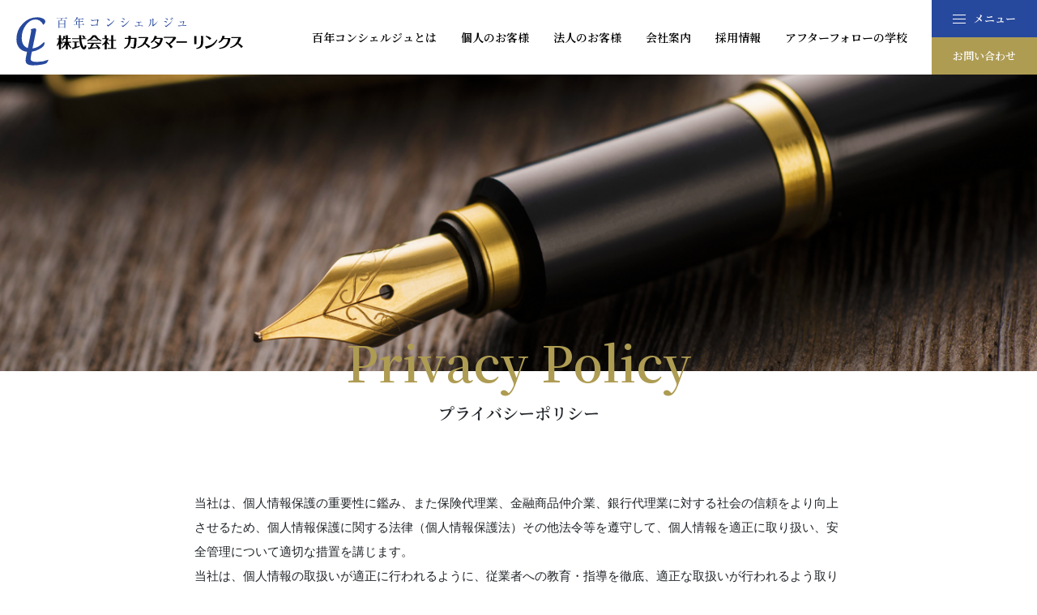

--- FILE ---
content_type: text/html; charset=UTF-8
request_url: https://customerlinks.jp/privacy
body_size: 6315
content:
<!DOCTYPE html>
<html lang="ja">
<head prefix="og: http://ogp.me/ns# fb: http://ogp.me/ns/fb#">
<!-- Google tag (gtag.js) -->
<script async src="https://www.googletagmanager.com/gtag/js?id=G-R352NV4D8Q"></script>
<script>
  window.dataLayer = window.dataLayer || [];
  function gtag(){dataLayer.push(arguments);}
  gtag('js', new Date());

  gtag('config', 'G-R352NV4D8Q');
</script>
<meta charset="utf-8">
<meta http-equiv="X-UA-Compatible" content="IE=edge">
<title>
    プライバシーポリシー｜株式会社 カスタマーリンクス
</title>
<meta name="description" content="カスタマーリンクスの「プライバシーポリシー」をご案内します。">
<meta name="viewport" content="width=device-width">
<meta name="format-detection" content="telephone=no">
<meta content="1wPvDlM1Vnv73qytzxdv07ZQDEZjYZnPTnktjdxF" name="csrf-token">


<meta property="og:url" content="https://customerlinks.jp/privacy">
<meta property="og:title" content="
    プライバシーポリシー｜株式会社 カスタマーリンクス
">
<meta property="og:description" content="カスタマーリンクスの「プライバシーポリシー」をご案内します。">
<meta property="og:image" content="https://customerlinks.jp/assets/images/og-image.png">
<meta name="twitter:text:title" content="
    プライバシーポリシー｜株式会社 カスタマーリンクス
">
<meta name="twitter:card" content="summary_large_image">
<meta name="twitter:image" content="https://customerlinks.jp/assets/images/og-image.png">


<link rel="apple-touch-icon" href="https://customerlinks.jp/assets/images/apple-touch-icon.png">
<link rel="icon" type="image/png" href="https://customerlinks.jp/assets/images/favicon.png">



<link rel="stylesheet" href="/assets/css/icons/css/icons.css?20251104101258" media="all">


<link rel="dns-prefetch" href="//fonts.googleapis.com">
<link rel="preconnect" href="https://fonts.gstatic.com/" crossorigin>
<link rel="stylesheet" href="https://fonts.googleapis.com/css2?family=Noto+Serif+JP:wght@300;600&display=swap">


<link rel="stylesheet" href="/assets/css/style.css?20251104101258" media="all">


<script src="/assets/js/lib/lib.js"></script>
<script src="/assets/js/common.js"></script>
</head>
<body class="privacy">
<div class="wrap">
    <header class="site-header">
    <div class="header-container">
        <div class="header-container__inner">
            <div class="header-logo">                <a class="header-logo__link" href="https://customerlinks.jp"><img src="/assets/images/common/logo_symbol.svg" alt="" class="logo-item01"><img src="/assets/images/common/logo_type.svg" alt="株式会社 カスタマーリンクス" class="logo-item02"></a>
            </div><!-- /header-logo -->            <div class="header__nav">
                <nav class="global-nav sp-none">
                    <div class="global-nav__inner">
                        <ul class="global-nav__set">
                            <li class="global-nav__set__item"><a  href="https://customerlinks.jp/about">百年コンシェルジュとは</a></li>
                            <li class="global-nav__set__item"><a  href="https://customerlinks.jp/personal">個人のお客様</a></li>
                            <li class="global-nav__set__item"><a  href="https://customerlinks.jp/business">法人のお客様</a></li>
                            <li class="global-nav__set__item"><a  href="https://customerlinks.jp/company">会社案内</a></li>
                            <li class="global-nav__set__item"><a  href="https://customerlinks.jp/recruit">採用情報</a></li>
                            <li class="global-nav__set__item"><a  href="https://customerlinks.jp/school">アフターフォローの学校</a></li>
                        </ul>
                    </div>
                </nav><!-- /global-nav -->
                <div class="global-nav-sub sp-none">
                    <div class="global-nav-sub__inner">
                        <button class="global-nav-sub__item bg-primary hamburger__btn fixed-nav-hamburger__btn js-drawer-trigger" type="button" value="MENU">
                            <span class="hamburger__btn__icon"></span>
                            <span class="hamburger__btn__label"><span class="off-btn">メニュー</span><span class="on-btn">クローズ</span></span>
                        </button>
                        <a class="global-nav-sub__item bg-accent1 menu-contact" href="https://customerlinks.jp/contact">お問い合わせ</a>
                    </div>
                </div>
            </div>
        </div>
    </div><!-- /header-container -->
</header><!-- /site-header -->
<nav class="pc-hamburger-nav sp-none">
    <div class="pc-hamburger-nav__container">
        <div class="pc-hamburger-nav__container__inner">

            <div class="pc-hamburger-nav__header">
                <div class="pc-hamburger-nav__logo"><img src="/assets/images/common/site-logo.svg" alt="株式会社 カスタマーリンクス"></div>
                <div class="pc-hamburger-nav__main">
                    <ul class="pc-hamburger-nav__main__set">
                        <li class="pc-hamburger-nav__main__set__item"><a href="https://customerlinks.jp">ホーム</a></li>
                        <li class="pc-hamburger-nav__main__set__item"><a href="https://customerlinks.jp/about">百年コンシェルジュとは</a></li>
                        <li class="pc-hamburger-nav__main__set__item"><a href="https://customerlinks.jp/personal">個人のお客様</a></li>
                        <li class="pc-hamburger-nav__main__set__item"><a href="https://customerlinks.jp/business">法人のお客様</a></li>
                        <li class="pc-hamburger-nav__main__set__item"><a href="https://customerlinks.jp/company">会社案内</a></li>
                        <li class="pc-hamburger-nav__main__set__item"><a href="https://customerlinks.jp/recruit">採用情報</a></li>
                        <li class="pc-hamburger-nav__main__set__item"><a href="https://customerlinks.jp/school">アフターフォローの学校</a></li>
                    </ul>
                </div><!-- /.pc-hamburger-nav-main -->
                <div class="pc-hamburger-nav__sub">
                    <ul class="pc-hamburger-nav__sub__set">
                        <li class="pc-hamburger-nav__sub__set__item"><a href="https://customerlinks.jp/news">ニュース</a></li>
                        <li class="pc-hamburger-nav__sub__set__item"><a href="https://customerlinks.jp/fiduciaryduty">お客さま本位の業務運営方針（FD宣言）</a></li>
                        <li class="pc-hamburger-nav__sub__set__item"><a href="https://customerlinks.jp/salespolicy">勧誘・販売活動方針</a></li>
                        <li class="pc-hamburger-nav__sub__set__item"><a href="https://customerlinks.jp/privacy">プライバシーポリシー</a></li>
                        <li class="pc-hamburger-nav__sub__set__item"><a href="https://customerlinks.jp/sitemap">サイトマップ</a></li>
                    </ul>
                </div><!-- /.pc-hamburger-nav-sub -->
            </div>

            <div class="pc-hamburger-nav-conversion">
                <div class="pc-hamburger-nav-conversion__numberblock">
                    <p class="pc-hamburger-nav-conversion__number"><img src="/assets/images/common/icon_tel.png" alt="" class="pc-hamburger-nav-conversion__icon">03-6264-3704</p>
                    <p class="pc-hamburger-nav-conversion__txt">平日9:00～17:30（土日・祝日除く）</p>
                </div>
                <a href="https://customerlinks.jp/contact" class="btn btn--accent">お問い合わせフォーム</a>
            </div><!-- /.pc-hamburger-nav-conversion -->
        </div><!-- /.pc-hamburger-nav__container__inner -->
    </div><!-- /pc-hamburger-nav__container -->
</nav><!-- /pc-hamburger-nav -->
    <div class="page_ttl">
    <img src="/assets/images/privacy/ttl_bg.png" alt="" class="page_ttl__bg">
    <div class="page_ttl__inner">
        <p class="page_ttl__sub">Privacy Policy</p>
        <h1 class="page_ttl__txt">プライバシーポリシー</h1>
    </div><!-- /.page_ttl__inner -->
</div><!-- /.page_ttl -->
<section class="container sec--lv1__lv2">
    <div class="sec-inner--slim">
        <p>当社は、個人情報保護の重要性に鑑み、また保険代理業、金融商品仲介業、銀行代理業に対する社会の信頼をより向上させるため、個人情報保護に関する法律（個人情報保護法）その他法令等を遵守して、個人情報を適正に取り扱い、安全管理について適切な措置を講じます。<br>当社は、個人情報の取扱いが適正に行われるように、従業者への教育・指導を徹底、適正な取扱いが行われるよう取り組んでまいります。また、当社の個人情報の取扱及び安全管理に係る適切な措置については、適宜見直し、改善いたします。</p>
    </div>
</section>
<section class="container sec--lv1__lv2">
    <div class="sec-inner--slim">
        <h2 class="ttl1-line">個人情報の取得</h2>
        <p class="txt">当社は、業務上必要な範囲内かつ、適法で公正な手段により個人情報を取得します。</p>
    </div>
</section>
<section class="container sec--lv1__lv2">
    <div class="sec-inner--slim">
        <h2 class="ttl1-line">法令、国が定める指針、その他の規範の遵守</h2>
        <p class="txt">当社は、個人情報の保護に関する法律、金融分野のガイドライン、その他関係法令等を遵守するとともに、一般に公正妥当と認められる個人情報の取扱に関する慣行に準拠し適切に取り扱います。また、適宜、取扱いの改善に努めます。</p>
    </div>
</section>
<section class="container sec--lv1__lv2">
    <div class="sec-inner--slim">
        <h2 class="ttl1-line">個人情報の利用目的</h2>
        <p class="txt">当社は、取得した個人情報を当該業務の遂行に必要な範囲内で利用します。それら以外の他の目的に利用する事は委託会社・提携会社を含め一切ございません。会社における具体的な個人情報の利用目的は次のとおりです。</p>
        <ul class="list--disc--primary">
            <li>当社が取り扱う生命保険、損害保険及びこれらに付帯・関連するサービスの提供</li>
            <li>金融商品仲介業務及びこれに関連・付随する業務</li>
            <li>銀行代理業務及びこれに関連・付随する業務</li>
        </ul>
        <p>上記の利用目的を変更する場合には、その内容をご本人に対し、原則として書面等（電磁的記録を含む。以下同じ。）により通知します。または弊社のホームページなどにより公表します。</p>
    </div>
</section>
<section class="container sec--lv1__lv2">
    <div class="sec-inner--slim">
        <h2 class="ttl1-line">個人データの安全管理措置</h2>
        <p class="txt">当社は、取り扱う個人データの漏洩、滅失または毀損防止その他の個人データの安全管理のため、安全管理に関する取扱規定等の整備及び実施体制の整備等、十分なセキュリティ対策を講じるとともに、利用目的の達成に必要とされる正確性・最新性を確保するために適切な措置を講じています。弊社は、個人データの安全管理措置に関する社内規程（=「個人情報取扱規定」）を別途定めており、その具体的内容は主として以下のとおりです。安全管理措置に関するご質問については、下記のお問い合わせ窓口までお寄せください。</p>
        <ol class="list--decimal">
            <li>基本方針の整備<br>個人データの適正な取扱いの確保のため、「関係法令・ガイドライン等の遵守」、「安全管理措置に関する事項」、「質問および苦情処理の窓口」等について本基本方針を策定し、必要に応じて見直しています。</li>
            <li>個人データの安全管理に係る取扱規程の整備<br>取得（入力）、利用（加工）、保管・保存、移送・送信、消却・廃棄等の段階ごとに、取扱方法、責任者・担当者およびその任務等についての規程を整備し、必要に応じて見直しています。</li>

            <li>組織的安全管理措置<br>
                ・個人データの管理責任者等の設置<br>
                ・就業規則等における安全管理措置の整備<br>
                ・個人データの安全管理に係る取扱規程に従った運用<br>
                ・個人データの取扱状況を確認できる手段の整備<br>
                ・個人データの取扱状況の点検及び監査体制の整備と実施<br>
                ・漏えい等事案に対応する体制の整備</li>
            <li>人的安全管理措置<br>
                ・従業者との個人データの非開示契約等の締結<br>
                ・従業者の役割・責任等の明確化<br>
                ・従業者への安全管理措置の周知徹底、教育及び訓練<br>
                ・従業者による個人データ管理手続の遵守状況の確認</li>
            <li>物理的安全管理措置<br>
                ・個人データの取扱区域等の管理<br>
                ・機器及び電子媒体等の盗難等の防止<br>
                ・電子媒体等を持ち運ぶ場合の漏えい等の防止<br>
                ・個人データの削除及び機器、電子媒体等の廃棄</li>
            <li>技術的安全管理措置<br>
                ・個人データの利用者の識別及び認証<br>
                ・個人データの管理区分の設定及びアクセス制御<br>
                ・個人データへのアクセス権限の管理<br>
                ・個人データの漏えい・毀損等防止策<br>
                ・個人データへのアクセスの記録及び分析</li>
            <li>委託先の監督<br>
                個人データの取扱いを委託する場合には、個人データを適正に取り扱っている者を選定し、委託先における安全管理措置の実施を確保するため、外部委託に係る取扱規程を整備し、定期的に見直しています。
            </li>
        </ol>
    </div>
</section>
<section class="container sec--lv1__lv2">
    <div class="sec-inner--slim">
        <h2 class="ttl1-line">個人データの第三者への提供および第三者からの取得</h2>
        <p class="txt">当社は、個人データを第三者に提供するに際して、以下の場合及び利用目的を遂行のために業務委託する場合を除き、ご本人の同意なく第三者に個人データを提供しません。</p>
        <ol class="list--decimal">
            <li>法令に基づく場合</li>
            <li>人の生命、身体又は財産の保護のために必要がある場合であって、本人の同意を得ることが困難であるとき。</li>
            <li>公衆衛生の向上又は児童の健全な育成の推進のために特に必要がある場合であって、本人の同意を得ることが困難であるとき。</li>
            <li>国の機関もしくは地方公共団体又はその委託を受けた者が法令の定める事務を遂行することに対して協力する必要がある場合であって、本人の同意を得ることにより当該事務の遂行に支障を及ぼすおそれがあるとき。</li>
        </ol>
        <p class="txt">また、個人データを第三者に提供したとき、あるいは第三者から取得したとき（個人関連情報を個人データとして取得する場合を含みます。）、提供先・提供者の氏名等、法令で定める事項を確認し、記録したうえ、保管します。</p>
    </div>
</section>
<section class="container sec--lv1__lv2">
    <div class="sec-inner--slim">
        <h2 class="ttl1-line">当店に対するご照会</h2>
        <p class="txt">個人情報に関するご本人様からの開示、訂正、利用停止、苦情、もしくは相談について、下記お問い合わせ窓口にお問い合わせください。また保険事故に関するご照会については下記お問い合わせ窓口のほか、保険証券に記載の事故相談窓口にお問い合わせください。ご照会者がご本人であることをご確認させていただいたうえで、対応させていただきますので、あらかじめご了承願います。</p>
        <div class="info-area">
            <h3 class="info-area__ttl">お問い合わせ先</h3>
            <dl>
                <dt>株式会社カスタマーリンクス</dt>
                <dd>代表者 林 大輔</dd>
                <dd>東京都千代田区丸の内3-3-1　新東京ビル2F</dd>
                <dd>TEL. 03-6264-3704 （受付時間:月曜日～金曜日 9:00～17:30）</dd>
                <dd>Webサイトからのお問い合わせは<a href="https://customerlinks.jp/contact" class="txt-line">送信フォーム</a> をご利用ください。</dd>
            </dl>
        </div>
    </div>
</section>    <div class="container sec bg-primary contents-footer">
    <div class="sec-inner--lv1__lv2">
        <h2 class="ttl1--center">お問い合わせ</h2>
        <div class="tile footer-contact">
            <div class="tile__set--col2 footer-contact__set">
                <div class="tile__set__item">
                    <a href="tel:03-6264-3704" class="btn--tel">
                        <p class="btn--tel__number"><img src="/assets/images/common/icon_tel.png" alt="" class="btn--tel__icon">03-6264-3704</p>
                        <p class="btn--tel__txt">平日9:00～17:30（土日・祝日除く）</p>
                    </a>
                </div><!-- /.tile__set__item -->
                <div class="tile__set__item">
                    <a href="https://customerlinks.jp/contact" class="btn btn--accent">お問い合わせフォーム</a>
                </div><!-- /.tile__set__item -->
            </div><!-- /.tile__set -->
        </div><!-- /.tile -->
    </div>
</div>
<footer class="site-footer sec-lv1">
    <div class="footer-inner sec-inner">
        <div class="footer-header">
            <div class="footer-info">
                <div class="footer-info__inner">
                    <a class="footer-info__logo" href="https://customerlinks.jp"><img src="/assets/images/common/footer_logo.svg" alt="株式会社 カスタマーリンクス"></a>
                    <div class="footer-info__company-info">
                        <p class="footer-info__name">株式会社 カスタマーリンクス</p>
                        <p class="footer-info__address">〒100-0005<br>東京都千代田区丸の内3-3-1<br class="sp-none">新東京ビル2階</p>
                    </div>
                </div>
            </div><!-- /footer-info -->
            <nav class="footer-nav sp-none">
                <ul class="footer-nav__set">
                    <li class="footer-nav__set__item"><a href="https://customerlinks.jp">ホーム</a></li>
                    <li class="footer-nav__set__item"><a href="https://customerlinks.jp/about">百年コンシェルジュとは</a></li>
                    <li class="footer-nav__set__item"><a href="https://customerlinks.jp/personal">個人のお客様</a></li>
                    <li class="footer-nav__set__item"><a href="https://customerlinks.jp/business">法人のお客様</a></li>
                    <li class="footer-nav__set__item"><a href="https://customerlinks.jp/company">会社案内</a></li>
                    <li class="footer-nav__set__item"><a href="https://customerlinks.jp/recruit">採用情報</a></li>
                    <li class="footer-nav__set__item"><a href="https://customerlinks.jp/school/news">アフターフォローの学校</a></li>
                    <li class="footer-nav__set__item"><a href="https://customerlinks.jp/news">ニュース</a></li>
                    <li class="footer-nav__set__item"><a href="https://customerlinks.jp/contact">お問い合わせ</a></li>
                </ul>
            </nav><!-- /footer-nav -->
        </div>


        <div class="footer-guard">
            <ul class="list--disc">
                <li>当社は損害保険および生命保険の代理店であり、損害保険契約および生命保険契約の締結の代理または媒介をいたします。</li>
                <li>当Webサイトは概要を説明したものです。ご契約にあたっては必ず引受保険会社の商品パンフレットおよび「重要事項のご説明　契約概要のご説明・注意喚起情報のご説明」をご覧ください。また詳しくは普通保険約款・特約をご用意しておりますので、株式会社カスタマーリンクスまたは引受保険会社までご請求ください。ご不明な点がございましたら、株式会社カスタマーリンクスまたは引受保険会社にお問い合わせください。</li>
            </ul>
        </div><!-- /.footer-guard -->
    </div><!-- /footer-inner -->
    <div class="sec footer-footer">
        <div class="sec-inner">
            <nav class="footer-sub-nav sp-none">
                <ul class="footer-sub-nav__set">
                    <li class="footer-sub-nav__set__item"><a href="https://customerlinks.jp/fiduciaryduty">お客さま本位の業務運営方針（FD宣言）</a></li>
                    <li class="footer-sub-nav__set__item"><a href="https://customerlinks.jp/salespolicy">勧誘・販売活動方針</a></li>
                    <li class="footer-sub-nav__set__item"><a href="https://customerlinks.jp/privacy">プライバシーポリシー</a></li>
                    <li class="footer-sub-nav__set__item"><a href="https://customerlinks.jp/sitemap">サイトマップ</a></li>
                </ul>
            </nav><!-- /footer-sub-nav -->
            <div class="footer-copyright">
                <div class="footer-copyright__inner">
                    <small class="footer-copyright__txt">&copy;2015-2025 CUSTOMER LINKS Co.,Ltd.<br class="pc-none"> Powered by <a href="https://hokendairitenhomepage.com/" target="_blank">保険代理店ホームページ制作</a>＠<a href="https://meian.jp/" target="_blank">名案企画</a></small>
                </div>
            </div><!-- /footer-copyright -->
        </div>
    </div>
</footer><!-- /site-footer -->
<nav class="fixed-nav pc-none">
    <ul class="fixed-nav__set">
        <li class="fixed-nav__set__item">
            <a href="https://customerlinks.jp/contact">
                <img class="fixed-nav__icon icon-mail" src="/assets/images/common/icon_mail.svg" alt="">
                <span class="fixed-nav__label">お問い合わせ</span>
            </a>
        </li>
        <li class="fixed-nav__set__item">
            <a href="tel:03-6264-3704">
                <img class="fixed-nav__icon icon-tel" src="/assets/images/common/icon_tel.svg" alt="">
                <span class="fixed-nav__label">電話する</span>
            </a>
        </li>
    </ul>
    <button class="hamburger__btn js-drawer-trigger" type="button" value="MENU">
        <span class="hamburger__btn__bar"></span>
    </button>
</nav><!-- /fixed-nav -->

<nav class="drawer-nav pc-none">
    <div class="drawer-nav__container">
        <div class="drawer-nav__container__inner">
            <div class="drawer-logo"><img src="/assets/images/common/sp-menu-logo.svg" alt="株式会社 カスタマーリンクス"></div>
            <div class="drawer-nav-main">
                <ul class="drawer-nav-main__set">
                    <li class="drawer-nav-main__set__item"><a href="https://customerlinks.jp">ホーム</a></li>
                    <li class="drawer-nav-main__set__item"><a href="https://customerlinks.jp/about">百年コンシェルジュとは</a></li>
                    <li class="drawer-nav-main__set__item"><a href="https://customerlinks.jp/personal">個人のお客様</a></li>
                    <li class="drawer-nav-main__set__item"><a href="https://customerlinks.jp/business">法人のお客様</a></li>
                    <li class="drawer-nav-main__set__item"><a href="https://customerlinks.jp/company">会社案内</a></li>
                    <li class="drawer-nav-main__set__item"><a href="https://customerlinks.jp/recruit">採用情報</a></li>
                    <li class="drawer-nav-main__set__item"><a href="https://customerlinks.jp/school">アフターフォローの学校</a></li>
                </ul>
            </div><!-- /.drawer-nav-main -->
            <div class="drawer-nav-sub">
                <ul class="drawer-nav-sub__set">
                    <li class="drawer-nav-sub__set__item"><a href="https://customerlinks.jp/news">ニュース</a></li>
                    <li class="drawer-nav-sub__set__item"><a href="https://customerlinks.jp/fiduciaryduty">お客さま本位の業務運営方針（FD宣言）</a></li>
                    <li class="drawer-nav-sub__set__item"><a href="https://customerlinks.jp/salespolicy">勧誘・販売活動方針</a></li>
                    <li class="drawer-nav-sub__set__item"><a href="https://customerlinks.jp/privacy">プライバシーポリシー</a></li>
                    <li class="drawer-nav-sub__set__item"><a href="https://customerlinks.jp/sitemap">サイトマップ</a></li>
                </ul>
            </div><!-- /.drawer-nav-sub -->
            <div class="drawer-nav-conversion">
                <p class="drawer-nav-conversion__number"><img src="/assets/images/common/icon_tel.png" alt="" class="drawer-nav-conversion__icon">03-6264-3704</p>
                <p class="drawer-nav-conversion__txt">平日9:00～17:30（土日・祝日除く）</p>
                <a href="https://customerlinks.jp/contact" class="btn btn--accent">お問い合わせフォーム</a>
            </div><!-- /.drawer-nav-conversion -->
        </div><!-- /.drawer-nav__container__inner -->
    </div><!-- /drawer-nav__container -->
</nav><!-- /drawer-nav -->

</div>
</body>
</html>


--- FILE ---
content_type: text/css
request_url: https://customerlinks.jp/assets/css/icons/css/icons.css?20251104101258
body_size: 996
content:
@font-face {
  font-family: 'icons';
  src: url('../font/icons.eot?77490929');
  src: url('../font/icons.eot?77490929#iefix') format('embedded-opentype'),
       url('../font/icons.woff2?77490929') format('woff2'),
       url('../font/icons.woff?77490929') format('woff'),
       url('../font/icons.ttf?77490929') format('truetype'),
       url('../font/icons.svg?77490929#icons') format('svg');
  font-weight: normal;
  font-style: normal;
}
/* Chrome hack: SVG is rendered more smooth in Windozze. 100% magic, uncomment if you need it. */
/* Note, that will break hinting! In other OS-es font will be not as sharp as it could be */
/*
@media screen and (-webkit-min-device-pixel-ratio:0) {
  @font-face {
    font-family: 'icons';
    src: url('../font/icons.svg?77490929#icons') format('svg');
  }
}
*/
[class^="icon-"]:before, [class*=" icon-"]:before {
  font-family: "icons";
  font-style: normal;
  font-weight: normal;
  speak: never;

  display: inline-block;
  text-decoration: inherit;
  width: 1em;
  margin-right: .2em;
  text-align: center;
  /* opacity: .8; */

  /* For safety - reset parent styles, that can break glyph codes*/
  font-variant: normal;
  text-transform: none;

  /* fix buttons height, for twitter bootstrap */
  line-height: 1em;

  /* Animation center compensation - margins should be symmetric */
  /* remove if not needed */
  margin-left: .2em;

  /* you can be more comfortable with increased icons size */
  /* font-size: 120%; */

  /* Font smoothing. That was taken from TWBS */
  -webkit-font-smoothing: antialiased;
  -moz-osx-font-smoothing: grayscale;

  /* Uncomment for 3D effect */
  /* text-shadow: 1px 1px 1px rgba(127, 127, 127, 0.3); */
}

.icon-aw-l:before { content: '\e800'; } /* '' */
.icon-mail:before { content: '\e801'; } /* '' */
.icon-caution:before { content: '\e802'; } /* '' */
.icon-calendar:before { content: '\e803'; } /* '' */
.icon-right-open:before { content: '\e805'; } /* '' */
.icon-left-open:before { content: '\e806'; } /* '' */
.icon-down-open:before { content: '\e807'; } /* '' */
.icon-up-open:before { content: '\e808'; } /* '' */
.icon-tel:before { content: '\e80c'; } /* '' */
.icon-popup:before { content: '\e80d'; } /* '' */
.icon-aw-r:before { content: '\e80e'; } /* '' */
.icon-home:before { content: '\e80f'; } /* '' */
.icon-maru-r:before { content: '\e811'; } /* '' */
.icon-map:before { content: '\e812'; } /* '' */
.icon-cross:before { content: '\e81d'; } /* '' */
.icon-maru-l:before { content: '\e820'; } /* '' */


--- FILE ---
content_type: text/css
request_url: https://customerlinks.jp/assets/css/style.css?20251104101258
body_size: 26943
content:
@import"https://fonts.googleapis.com/css2?family=Noto+Serif+JP:wght@400;600&display=swap";/*!
 * Bootstrap Reboot v5.0.1 (https://getbootstrap.com/)
 * Copyright 2011-2021 The Bootstrap Authors
 * Copyright 2011-2021 Twitter, Inc.
 * Licensed under MIT (https://github.com/twbs/bootstrap/blob/main/LICENSE)
 * Forked from Normalize.css, licensed MIT (https://github.com/necolas/normalize.css/blob/master/LICENSE.md)
 */*,*::before,*::after{box-sizing:border-box}body{margin:0;font-family:system-ui,-apple-system,"Segoe UI",Roboto,"Helvetica Neue",Arial,"Noto Sans","Liberation Sans",sans-serif,"Apple Color Emoji","Segoe UI Emoji","Segoe UI Symbol","Noto Color Emoji";font-size:1rem;font-weight:400;line-height:1.5;color:#212529;background-color:#fff;-webkit-text-size-adjust:100%;-webkit-tap-highlight-color:rgba(0,0,0,0)}hr{margin:1rem 0;color:inherit;background-color:currentColor;border:0;opacity:.25}hr:not([size]){height:1px}h6,h5,h4,h3,h2,h1{margin-top:0;margin-bottom:.5rem;font-weight:500;line-height:1.2}h1{font-size:calc(1.375rem + 1.5vw)}h2{font-size:calc(1.325rem + .9vw)}h3{font-size:calc(1.3rem + .6vw)}h4{font-size:calc(1.275rem + .3vw)}h5{font-size:1.25rem}h6{font-size:1rem}p{margin-top:0;margin-bottom:1rem}abbr[title],abbr[data-bs-original-title]{-webkit-text-decoration:underline dotted;text-decoration:underline dotted;cursor:help;-webkit-text-decoration-skip-ink:none;text-decoration-skip-ink:none}address{margin-bottom:1rem;font-style:normal;line-height:inherit}ol,ul{padding-left:2rem}ol,ul,dl{margin-top:0;margin-bottom:1rem}ol ol,ul ul,ol ul,ul ol{margin-bottom:0}dt{font-weight:700}dd{margin-bottom:.5rem;margin-left:0}blockquote{margin:0 0 1rem}b,strong{font-weight:bolder}small{font-size:.875em}mark{padding:.2em;background-color:#fcf8e3}sub,sup{position:relative;font-size:.75em;line-height:0;vertical-align:baseline}sub{bottom:-0.25em}sup{top:-0.5em}a{color:#0d6efd;text-decoration:underline}a:hover{color:#0a58ca}a:not([href]):not([class]),a:not([href]):not([class]):hover{color:inherit;text-decoration:none}pre,code,kbd,samp{font-family:SFMono-Regular,Menlo,Monaco,Consolas,"Liberation Mono","Courier New",monospace;font-size:1em;direction:ltr;unicode-bidi:bidi-override}pre{display:block;margin-top:0;margin-bottom:1rem;overflow:auto;font-size:.875em}pre code{font-size:inherit;color:inherit;word-break:normal}code{font-size:.875em;color:#d63384;word-wrap:break-word}a>code{color:inherit}kbd{padding:.2rem .4rem;font-size:.875em;color:#fff;background-color:#212529;border-radius:.2rem}kbd kbd{padding:0;font-size:1em;font-weight:700}figure{margin:0 0 1rem}img,svg{vertical-align:middle}table{caption-side:bottom;border-collapse:collapse}caption{padding-top:.5rem;padding-bottom:.5rem;color:#6c757d;text-align:left}th{text-align:inherit;text-align:-webkit-match-parent}thead,tbody,tfoot,tr,td,th{border-color:inherit;border-style:solid;border-width:0}label{display:inline-block}button{border-radius:0}button:focus:not(:focus-visible){outline:0}input,button,select,optgroup,textarea{margin:0;font-family:inherit;font-size:inherit;line-height:inherit}button,select{text-transform:none}[role=button]{cursor:pointer}select{word-wrap:normal}select:disabled{opacity:1}[list]::-webkit-calendar-picker-indicator{display:none}button,[type=button],[type=reset],[type=submit]{-webkit-appearance:button}button:not(:disabled),[type=button]:not(:disabled),[type=reset]:not(:disabled),[type=submit]:not(:disabled){cursor:pointer}::-moz-focus-inner{padding:0;border-style:none}textarea{resize:vertical}fieldset{min-width:0;padding:0;margin:0;border:0}legend{float:left;width:100%;padding:0;margin-bottom:.5rem;font-size:calc(1.275rem + .3vw);line-height:inherit}legend+*{clear:left}::-webkit-datetime-edit-fields-wrapper,::-webkit-datetime-edit-text,::-webkit-datetime-edit-minute,::-webkit-datetime-edit-hour-field,::-webkit-datetime-edit-day-field,::-webkit-datetime-edit-month-field,::-webkit-datetime-edit-year-field{padding:0}::-webkit-inner-spin-button{height:auto}[type=search]{outline-offset:-2px;-webkit-appearance:textfield}::-webkit-search-decoration{-webkit-appearance:none}::-webkit-color-swatch-wrapper{padding:0}::file-selector-button{font:inherit}::-webkit-file-upload-button{font:inherit;-webkit-appearance:button}output{display:inline-block}iframe{border:0}summary{display:list-item;cursor:pointer}progress{vertical-align:baseline}[hidden]{display:none !important}h6,h5,h4,h3,h2,h1{margin-bottom:0;line-height:1.4;font-size:2.5rem}p,address,ol,ul,dl,blockquote,pre,figure{margin-top:0;margin-bottom:0}dd,legend{margin-top:.5rem;margin-bottom:0}ol,ul{list-style-type:none;padding-left:0}input[type=text],input[type=tel],input[type=email],select,option,textarea{width:100%;font-size:1.6rem;-webkit-appearance:none;-moz-appearance:none;appearance:none}select::-ms-expand{display:none}html{font-size:62.5%}html,body{font-family:"游ゴシック体",YuGothic,"游ゴシック Medium","Yu Gothic Medium","游ゴシック","Yu Gothic","メイリオ",sans-serif;-webkit-font-smoothing:antialiased;-moz-osx-font-smoothing:grayscale;-webkit-text-size-adjust:100%}body{min-width:32rem;font-size:1.4rem;line-height:1.6}body.js-sp-menu-opened{overflow:hidden}.wrap{overflow:hidden}a{transition:all .3s;color:#27499d;text-decoration:none}a:hover{opacity:.7}a:hover{color:#27499d;text-decoration:none}img{max-width:100%;width:auto;height:auto;vertical-align:bottom}.bg-primary{background:#27499d}.bg-primary-light{background:#5177d4}.bg-primary-lighter{background:#9fb4e7}.bg-primary-lightest{background:#f0f4fb}.bg-primary-dark{background:#1d3674}.bg-primary-darker{background:#13234b}.bg-primary-darkest{background:#091022}.bg-accent1{background:#ae9c53}.bg-accent1-light{background:#c5b884}.bg-accent1-lighter{background:#ddd6b8}.bg-accent1-lightest{background:#f6f4ec}.bg-accent1-dark{background:#7e713b}.bg-accent1-darker{background:#4e4625}.bg-accent1-darkest{background:#1d1a0e}.bg-gray{background:#f6f6f6}.bg-skew--left{position:relative;background:linear-gradient(90deg, #fff 0%, #fff 50%, #f6f4ec 50%, #f6f4ec 100%)}.bg-skew--left::before{content:"";position:absolute;left:30%;top:0;height:100%;width:43rem;background:linear-gradient(118deg, #fff 0%, #fff 50%, #f6f4ec 50%, #f6f4ec 100%)}.bg-skew--right{position:relative;background:linear-gradient(90deg, #f6f4ec 0%, #f6f4ec 50%, #fff 50%, #fff 100%)}.bg-skew--right::before{content:"";position:absolute;right:30%;top:0;height:100%;width:43rem;background:linear-gradient(62deg, #f6f4ec 0%, #f6f4ec 50%, #fff 50%, #fff 100%)}.prohibitions-txt{color:#e80c31}.header-container__inner{display:flex;justify-content:space-between;align-items:center;padding:0 0 0 2rem;background:#fff}.header-logo{position:relative;top:.5rem}.header-logo__link{display:flex;align-items:flex-start;position:relative;z-index:2}.header-logo .logo-item01{max-height:6rem}.header-logo .logo-item02{margin-left:1rem;max-width:23rem}.header__nav{display:flex}.global-nav{display:flex;align-items:center}.global-nav__inner{padding-right:3rem;height:100%}.global-nav__set{display:flex;align-items:center;justify-content:flex-end;height:100%}.global-nav__set__item{display:flex;align-items:center;height:100%;font-size:1.4rem;line-height:2}.global-nav__set__item a{display:flex;align-items:center;color:#000;font-family:"Noto Serif JP",serif,"icons";font-weight:600;height:100%;padding:3.2rem 0;transition:none;text-shadow:0 0 3px #fff;position:relative}.global-nav__set__item a::before{display:none}.global-nav__set__item a:hover{color:#27499d;opacity:1}.global-nav__set__item a:hover::before{content:"";display:block;position:absolute;bottom:0;left:0;width:100%;height:2px;border-bottom:2px solid #27499d}.global-nav__set__item .current{color:#27499d}.global-nav__set__item .current::before{content:"";display:block;position:absolute;bottom:0;left:0;width:100%;height:2px;border-bottom:2px solid #27499d}.global-nav__set__item:not(:first-of-type){margin-left:3rem}.global-nav-sub{width:13rem;position:relative}.global-nav-sub__inner{width:13rem;position:fixed;top:0;right:0;z-index:100}.global-nav-sub__item{width:100%;display:block;text-align:center;font-family:"Noto Serif JP",serif,"icons";font-weight:600;font-size:1.3rem;line-height:2;padding:1rem 0;color:#fff}.global-nav-sub .bg-accent1:hover{opacity:1;background-color:#7e713b;color:#fff}.global-nav-sub .hamburger__btn{border:none;position:relative;display:flex;align-items:center;justify-content:center}.global-nav-sub .hamburger__btn:hover{opacity:1;background-color:#1d3674;color:#fff}.global-nav-sub .hamburger__btn__icon{display:block;position:relative;margin-right:1rem;width:1.6rem;height:1px;background:#fff;transition:all .3s}.global-nav-sub .hamburger__btn__icon::after,.global-nav-sub .hamburger__btn__icon::before{display:block;position:absolute;width:1.6rem;height:1px;background:#fff;transition:all .3s;content:""}.global-nav-sub .hamburger__btn__icon::after{top:.5rem}.global-nav-sub .hamburger__btn__icon::before{top:-0.5rem}.global-nav-sub .hamburger__btn .on-btn{display:none}.global-nav-sub .hamburger__btn.active{z-index:100;background-color:#27499d}.global-nav-sub .hamburger__btn.active .off-btn{display:none}.global-nav-sub .hamburger__btn.active .on-btn{display:block}.global-nav-sub .hamburger__btn.active .hamburger__btn__icon{background:rgba(0,0,0,0)}.global-nav-sub .hamburger__btn.active .hamburger__btn__icon::after{top:0;transform:rotate(-45deg)}.global-nav-sub .hamburger__btn.active .hamburger__btn__icon::before{top:0;transform:rotate(45deg)}.global-nav-sub .hamburger__btn.active+*{display:none}.pc-hamburger-nav{background:#1d3674;position:fixed;z-index:-1;top:0;width:100%;height:100%;transition:all .5s;transform:translateX(100%)}.pc-hamburger-nav__container{position:relative}.pc-hamburger-nav__container__inner{width:90rem;margin:auto;padding:16rem 0}.pc-hamburger-nav__header{display:flex;justify-content:space-between}.pc-hamburger-nav__logo{width:25rem}.pc-hamburger-nav__main{margin-left:5rem}.pc-hamburger-nav__main__set__item a{display:block;color:#fff;display:flex;align-items:center;font-family:"Noto Serif JP",serif,"icons";font-weight:600;position:relative;font-size:2rem;line-height:1.6}.pc-hamburger-nav__main__set__item a::before{content:"";width:1rem;height:2px;background-color:#ae9c53;margin-right:1em}.pc-hamburger-nav__main__set__item+li{margin-top:1rem}.pc-hamburger-nav__sub{width:25rem}.pc-hamburger-nav__sub__set{border-top:1px solid #5d79be}.pc-hamburger-nav__sub__set__item{border-bottom:1px solid #5d79be}.pc-hamburger-nav__sub__set__item a{font-size:1.3rem;line-height:2;display:block;color:#fff;padding:1rem 0}.pc-hamburger-nav-conversion{margin-top:6rem;padding:4rem 0;border:1px solid #fff;display:flex;justify-content:center;align-items:center;gap:4rem}.pc-hamburger-nav-conversion__number{font-size:3rem;line-height:1.6;font-family:"Noto Serif JP",serif,"icons";font-weight:600;gap:1rem;display:flex;align-items:center;justify-content:center;color:#fff}.pc-hamburger-nav-conversion__icon{width:3rem}.pc-hamburger-nav-conversion__txt{font-size:1.3rem;line-height:2;color:#fff;text-align:center}.pc-hamburger-nav-conversion__txt+*{margin-top:2rem}.pc-hamburger-nav-conversion .btn{width:30rem;font-size:1.8rem;line-height:2;font-family:"Noto Serif JP",serif,"icons";font-weight:600}.js-drawer-opened{overflow:hidden}.js-drawer-opened .pc-hamburger-nav{z-index:99;transform:translateX(0)}.page_ttl{position:relative}.page_ttl__inner{text-align:center}.page_ttl__sub{font-size:3rem;line-height:1.6;color:#ae9c53;font-family:"Noto Serif JP",serif,"icons";font-weight:600}.page_ttl__txt{font-family:"Noto Serif JP",serif,"icons";font-weight:600;font-size:1.3rem;line-height:2}.tab__set{display:flex;justify-content:center;width:50%;margin:0 auto}.tab__set__item{width:49%}.tab__set__item a{display:block;text-align:center;border-radius:.3rem .3rem 0 0;background-color:#efefef;border-top:1px solid #333;border-left:1px solid #333;border-right:1px solid #333;padding:.5rem 0}.tab__set__item a:hover{background-color:#c9c9c9}.tab__set__item span{display:block;text-align:center;border-radius:.3rem .3rem 0 0;background-color:#272727;color:#fff;border-top:1px solid #333;border-left:1px solid #333;border-right:1px solid #333;padding:.5rem 0}.tab__set__item+li{margin-left:2%}.tab.js-tab .js-tab-trigger{background-color:#27499d;color:#fff;text-align:center;cursor:pointer}.tab.js-tab .js-tab-trigger.active{border-top:2px solid #27499d;background-color:#fff;color:#27499d;pointer-events:none}.tab.js-tab .tab-contents__set__item{display:none}.tab.js-tab .tab-contents__set__item.show{display:block}.fixed-nav{position:fixed;z-index:100;bottom:0;left:0;background-color:#27499d;display:flex;justify-content:space-between;width:100%;border-top:1px solid #fff}.fixed-nav__set{display:flex;justify-content:space-between;width:85%}.fixed-nav__set__item{width:50%;border-right:1px solid #fff}.fixed-nav__set__item a{padding:1rem;color:#fff;display:block;text-align:center}.fixed-nav__icon{display:block}.fixed-nav__label{font-family:"Noto Serif JP",serif,"icons";font-weight:600;font-size:1.3rem}.fixed-nav .icon-mail,.fixed-nav .icon-tel{height:2rem;margin:0 auto .5rem}.fixed-nav .hamburger__btn{width:7rem;border:none;background-color:#1d3674;color:#fff;position:relative}.fixed-nav .hamburger__btn__bar{position:absolute;width:30px;height:2px;background-color:#fff;display:block;margin:auto;top:50%;left:50%;transform:translate(-50%, -50%)}.fixed-nav .hamburger__btn__bar::before{content:"";position:absolute;width:30px;height:2px;background-color:#fff;top:-1rem;left:0;transition:.3s}.fixed-nav .hamburger__btn__bar::after{content:"";position:absolute;width:30px;height:2px;background-color:#fff;top:1rem;left:0;transition:.3s}.fixed-nav .hamburger__btn.active .hamburger__btn__bar{background-color:rgba(0,0,0,0);transition:.3s}.fixed-nav .hamburger__btn.active .hamburger__btn__bar::before{top:50%;transform:rotate(45deg);transition:.3s}.fixed-nav .hamburger__btn.active .hamburger__btn__bar::after{top:50%;transform:rotate(-45deg);transition:.3s}.fixed-nav .hamburger__btn.active .one{transform:rotate(45deg);transition:.3s;top:3.6rem}.fixed-nav .hamburger__btn.active .tree{transform:rotate(-45deg);transition:.3s;top:3.6rem}.fixed-nav .hamburger__btn.active .two{opacity:0;transition:.3s}.drawer-logo{width:3rem;margin-bottom:2rem}.drawer-nav{position:fixed;bottom:0;left:0;background-color:#efefef;width:100%;height:100%;z-index:99;transform:translateY(100%);transition:.3s}.drawer-nav.active{transform:translateY(0);transition:.3s}.drawer-nav__container{background:#1d3674;padding:2rem 4.5rem 13rem;height:100%;overflow-y:auto}.drawer-nav-main__set__item a{padding:1rem;display:block;color:#fff;display:flex;align-items:center;font-family:"Noto Serif JP",serif,"icons";font-weight:600;position:relative;font-size:1.8rem;line-height:2}.drawer-nav-main__set__item a::before{content:"";width:1rem;height:2px;background-color:#ae9c53;margin-right:1em}.drawer-nav-sub{margin-top:4rem}.drawer-nav-sub__set{border-top:1px solid #5d79be}.drawer-nav-sub__set__item{border-bottom:1px solid #5d79be}.drawer-nav-sub__set__item a{font-size:1.3rem;line-height:2;display:block;color:#fff;padding:1rem 0}.drawer-nav-conversion{padding:2rem;margin-top:4rem;border:1px solid #fff}.drawer-nav-conversion__number{font-size:3rem;line-height:1.6;font-family:"Noto Serif JP",serif,"icons";font-weight:600;gap:1rem;display:flex;align-items:center;justify-content:center;color:#fff}.drawer-nav-conversion__icon{width:3rem}.drawer-nav-conversion__txt{font-size:1.3rem;line-height:2;color:#fff;text-align:center}.drawer-nav-conversion__txt+*{margin-top:2rem}.pankuzu{background-color:#eee;color:#000}.pankuzu+*{margin-top:5rem}.pankuzu__set{padding-left:0;list-style:none;display:flex;align-items:center;overflow:auto;font-size:1.1rem}.pankuzu__set__item{display:flex;align-items:center;position:relative;margin:0 1.5em}.pankuzu__set__item:not(:first-of-type)::before{content:"";position:absolute;top:50%;bottom:50%;width:5px;height:5px;left:-20px;transform:rotate(45deg);border-top:1px solid #27499d;border-right:1px solid #27499d}.pankuzu__link,.pankuzu__txt{display:flex;align-items:center;white-space:nowrap}.pankuzu__link{color:#27499d}.pankuzu__link:hover{text-decoration:underline}.txt+*{margin-top:2.5rem}.txt-line{color:#000;text-decoration:underline}.info-area{padding:4rem 5rem;background:#f6f6f6;margin-top:5rem}.info-area__ttl{font-size:2.5rem;line-height:1.6;font-family:"Noto Serif JP",serif,"icons";font-weight:600}.info-area dl{margin-top:3rem}.list-lead{padding:4rem 5rem}.list-lead .list--disc--accent li{font-size:1.8rem;line-height:2;font-weight:bold;padding-left:1.8em;text-indent:-1.8em}.list-lead .list--disc--accent li::before{margin-right:1em}.list-lead .list--disc--accent li+li{margin-top:3rem;padding-top:3rem;border-top:1px solid #ae9c53}.table{border:1px solid #ddd;width:100%}.table th,.table td{padding:2rem;border:1px solid #ddd;vertical-align:top}.table th{background-color:#f6f6f6}.contents-footer{margin-top:9rem}.contents-footer .btn{border:1px solid #ae9c53;align-items:center;min-height:8rem}.contents-footer .btn:hover{border-color:#7e713b}.pagination{display:flex;justify-content:center;align-items:center;gap:1rem}.page-item{display:flex;align-items:center;justify-content:center;position:relative}.page-item .page-link{border:1px solid #27499d;width:5rem;height:5rem;background:#27499d;display:flex;align-items:center;justify-content:center;color:#fff;font-weight:bold}.page-item.active .page-link{background:#fff;color:#27499d}.page-item.disabled .page-link{background:#fff;color:#27499d}.page-item.disabled .pagination-icon{border:1px solid #27499d}.page-item.disabled .pagination-icon--left{border-width:0 0 1px 1px}.page-item.disabled .pagination-icon--right{border-width:0 1px 1px 0}.pagination-icon{display:block;position:absolute;top:50%;z-index:1;border:1px solid #fff;background:rgba(0,0,0,0);width:1.5rem;height:.6rem;content:"";transition:all .3s}.pagination-icon--left{transform:translate(0%, -5px) skewX(-45deg);border-width:0 0 1px 1px;left:2rem}.pagination-icon--right{transform:translate(0%, -5px) skewX(45deg);border-width:0 1px 1px 0;right:2rem}.single{padding:6rem 0 0}.single-content p+*{margin-top:1.5rem}.single-content ul{list-style-type:disc;padding-left:2rem;margin-top:1.5rem}.single-content ol{list-style-type:decimal;padding-left:2rem;margin-top:1.5rem}.single-content img{margin-top:4rem}.single-content img+*{margin-top:4rem}.single-btn{margin-top:6rem;padding:5rem 0;border-top:1px solid #ccc;border-bottom:1px solid #ccc;display:flex;justify-content:center}.single-btn .btn{width:80%}.site-footer{background-color:#efefef;padding:1rem 0 0 0}.footer-header{padding:4rem 0 3rem;display:flex;justify-content:center;border-bottom:.1rem solid #ccc}.footer-info__inner{display:flex;justify-content:space-between;gap:2rem}.footer-info__logo{width:3.8rem}.footer-info__name{font-weight:bold}.footer-info__name+*{margin-top:.5rem}.footer-info__address{font-size:1.3rem}.footer-guard{margin-top:3rem;padding-bottom:5rem}.footer-guard .list--disc li{font-size:1.1rem;line-height:2}.footer-sub-nav__set{display:flex}.footer-sub-nav__set__item:not(:first-of-type){position:relative}.footer-sub-nav__set__item:not(:first-of-type)::before{content:"|";color:#ccc;margin:0 1em}.footer-sub-nav__set__item a{color:#000;font-size:1.3rem;line-height:2}.footer-copyright__txt{font-size:1.1rem;line-height:2}.footer-copyright__txt a{color:#000}.approval-number{display:flex;align-items:center;margin-top:1rem;font-size:1.1rem;line-height:2}.approval-number dt{font-weight:normal}.approval-number dd{margin-top:0;margin-left:1rem}.footer-footer{background:#fff}.footer-footer .sec-inner{padding-top:3rem;padding-bottom:3rem}.footer-nav{width:53rem}.footer-nav__set{display:flex;flex-wrap:wrap}.footer-nav__set__item+li{margin-left:2rem}.footer-nav__set__item:nth-of-type(6){margin-left:0}.footer-nav__set__item a{color:#000;font-weight:bold}.swiper-container{margin:0 auto;position:relative;overflow:hidden;list-style:none;padding:0;z-index:1}.swiper-container-no-flexbox .swiper-slide{float:left}.swiper-container-vertical>.swiper-wrapper{flex-direction:column}.swiper-wrapper{position:relative;width:100%;height:100%;z-index:1;display:flex;transition-property:transform;box-sizing:content-box}.swiper-container-android .swiper-slide,.swiper-wrapper{transform:translate3d(0, 0, 0)}.swiper-container-multirow>.swiper-wrapper{flex-wrap:wrap}.swiper-container-free-mode>.swiper-wrapper{transition-timing-function:ease-out;margin:0 auto}.swiper-slide{flex-shrink:0;width:100%;height:100%;position:relative;transition-property:transform}.swiper-invisible-blank-slide{visibility:hidden}.swiper-container-autoheight,.swiper-container-autoheight .swiper-slide{height:auto}.swiper-container-autoheight .swiper-wrapper{align-items:flex-start;transition-property:transform,height}.swiper-container-3d{perspective:1200px}.swiper-container-3d .swiper-cube-shadow,.swiper-container-3d .swiper-slide,.swiper-container-3d .swiper-slide-shadow-bottom,.swiper-container-3d .swiper-slide-shadow-left,.swiper-container-3d .swiper-slide-shadow-right,.swiper-container-3d .swiper-slide-shadow-top,.swiper-container-3d .swiper-wrapper{transform-style:preserve-3d}.swiper-container-3d .swiper-slide-shadow-bottom,.swiper-container-3d .swiper-slide-shadow-left,.swiper-container-3d .swiper-slide-shadow-right,.swiper-container-3d .swiper-slide-shadow-top{position:absolute;left:0;top:0;width:100%;height:100%;pointer-events:none;z-index:10}.swiper-container-3d .swiper-slide-shadow-left{background-image:linear-gradient(to left, rgba(0, 0, 0, 0.5), rgba(0, 0, 0, 0))}.swiper-container-3d .swiper-slide-shadow-right{background-image:linear-gradient(to right, rgba(0, 0, 0, 0.5), rgba(0, 0, 0, 0))}.swiper-container-3d .swiper-slide-shadow-top{background-image:linear-gradient(to top, rgba(0, 0, 0, 0.5), rgba(0, 0, 0, 0))}.swiper-container-3d .swiper-slide-shadow-bottom{background-image:linear-gradient(to bottom, rgba(0, 0, 0, 0.5), rgba(0, 0, 0, 0))}.swiper-container-wp8-horizontal,.swiper-container-wp8-horizontal>.swiper-wrapper{touch-action:pan-y}.swiper-container-wp8-vertical,.swiper-container-wp8-vertical>.swiper-wrapper{touch-action:pan-x}.swiper-button-next,.swiper-button-prev{position:absolute;top:50%;width:27px;height:44px;margin-top:-22px;z-index:10;cursor:pointer;background-size:27px 44px;background-position:center;background-repeat:no-repeat}.swiper-button-next.swiper-button-disabled,.swiper-button-prev.swiper-button-disabled{opacity:.35;cursor:auto;pointer-events:none}.swiper-button-prev,.swiper-container-rtl .swiper-button-next{background-image:url("data:image/svg+xml;charset=utf-8,%3Csvg%20xmlns%3D'http%3A%2F%2Fwww.w3.org%2F2000%2Fsvg'%20viewBox%3D'0%200%2027%2044'%3E%3Cpath%20d%3D'M0%2C22L22%2C0l2.1%2C2.1L4.2%2C22l19.9%2C19.9L22%2C44L0%2C22L0%2C22L0%2C22z'%20fill%3D'%23007aff'%2F%3E%3C%2Fsvg%3E");left:10px;right:auto}.swiper-button-next,.swiper-container-rtl .swiper-button-prev{background-image:url("data:image/svg+xml;charset=utf-8,%3Csvg%20xmlns%3D'http%3A%2F%2Fwww.w3.org%2F2000%2Fsvg'%20viewBox%3D'0%200%2027%2044'%3E%3Cpath%20d%3D'M27%2C22L27%2C22L5%2C44l-2.1-2.1L22.8%2C22L2.9%2C2.1L5%2C0L27%2C22L27%2C22z'%20fill%3D'%23007aff'%2F%3E%3C%2Fsvg%3E");right:10px;left:auto}.swiper-button-prev.swiper-button-white,.swiper-container-rtl .swiper-button-next.swiper-button-white{background-image:url("data:image/svg+xml;charset=utf-8,%3Csvg%20xmlns%3D'http%3A%2F%2Fwww.w3.org%2F2000%2Fsvg'%20viewBox%3D'0%200%2027%2044'%3E%3Cpath%20d%3D'M0%2C22L22%2C0l2.1%2C2.1L4.2%2C22l19.9%2C19.9L22%2C44L0%2C22L0%2C22L0%2C22z'%20fill%3D'%23ffffff'%2F%3E%3C%2Fsvg%3E")}.swiper-button-next.swiper-button-white,.swiper-container-rtl .swiper-button-prev.swiper-button-white{background-image:url("data:image/svg+xml;charset=utf-8,%3Csvg%20xmlns%3D'http%3A%2F%2Fwww.w3.org%2F2000%2Fsvg'%20viewBox%3D'0%200%2027%2044'%3E%3Cpath%20d%3D'M27%2C22L27%2C22L5%2C44l-2.1-2.1L22.8%2C22L2.9%2C2.1L5%2C0L27%2C22L27%2C22z'%20fill%3D'%23ffffff'%2F%3E%3C%2Fsvg%3E")}.swiper-button-prev.swiper-button-black,.swiper-container-rtl .swiper-button-next.swiper-button-black{background-image:url("data:image/svg+xml;charset=utf-8,%3Csvg%20xmlns%3D'http%3A%2F%2Fwww.w3.org%2F2000%2Fsvg'%20viewBox%3D'0%200%2027%2044'%3E%3Cpath%20d%3D'M0%2C22L22%2C0l2.1%2C2.1L4.2%2C22l19.9%2C19.9L22%2C44L0%2C22L0%2C22L0%2C22z'%20fill%3D'%23000000'%2F%3E%3C%2Fsvg%3E")}.swiper-button-next.swiper-button-black,.swiper-container-rtl .swiper-button-prev.swiper-button-black{background-image:url("data:image/svg+xml;charset=utf-8,%3Csvg%20xmlns%3D'http%3A%2F%2Fwww.w3.org%2F2000%2Fsvg'%20viewBox%3D'0%200%2027%2044'%3E%3Cpath%20d%3D'M27%2C22L27%2C22L5%2C44l-2.1-2.1L22.8%2C22L2.9%2C2.1L5%2C0L27%2C22L27%2C22z'%20fill%3D'%23000000'%2F%3E%3C%2Fsvg%3E")}.swiper-button-lock{display:none}.swiper-pagination{position:absolute;text-align:center;transition:.3s opacity;transform:translate3d(0, 0, 0);z-index:10}.swiper-pagination.swiper-pagination-hidden{opacity:0}.swiper-container-horizontal>.swiper-pagination-bullets,.swiper-pagination-custom,.swiper-pagination-fraction{bottom:10px;left:0;width:100%}.swiper-pagination-bullets-dynamic{overflow:hidden;font-size:0}.swiper-pagination-bullets-dynamic .swiper-pagination-bullet{transform:scale(0.33);position:relative}.swiper-pagination-bullets-dynamic .swiper-pagination-bullet-active{transform:scale(1)}.swiper-pagination-bullets-dynamic .swiper-pagination-bullet-active-main{transform:scale(1)}.swiper-pagination-bullets-dynamic .swiper-pagination-bullet-active-prev{transform:scale(0.66)}.swiper-pagination-bullets-dynamic .swiper-pagination-bullet-active-prev-prev{transform:scale(0.33)}.swiper-pagination-bullets-dynamic .swiper-pagination-bullet-active-next{transform:scale(0.66)}.swiper-pagination-bullets-dynamic .swiper-pagination-bullet-active-next-next{transform:scale(0.33)}.swiper-pagination-bullet{width:8px;height:8px;display:inline-block;border-radius:100%;background:#000;opacity:.2}button.swiper-pagination-bullet{border:none;margin:0;padding:0;box-shadow:none;-webkit-appearance:none;-moz-appearance:none;appearance:none}.swiper-pagination-clickable .swiper-pagination-bullet{cursor:pointer}.swiper-pagination-bullet-active{opacity:1;background:#007aff}.swiper-container-vertical>.swiper-pagination-bullets{right:10px;top:50%;transform:translate3d(0, -50%, 0)}.swiper-container-vertical>.swiper-pagination-bullets .swiper-pagination-bullet{margin:6px 0;display:block}.swiper-container-vertical>.swiper-pagination-bullets.swiper-pagination-bullets-dynamic{top:50%;transform:translateY(-50%);width:8px}.swiper-container-vertical>.swiper-pagination-bullets.swiper-pagination-bullets-dynamic .swiper-pagination-bullet{display:inline-block;transition:.2s top,.2s -webkit-transform;transition:.2s transform,.2s top;transition:.2s transform,.2s top,.2s -webkit-transform}.swiper-container-horizontal>.swiper-pagination-bullets .swiper-pagination-bullet{margin:0 4px}.swiper-container-horizontal>.swiper-pagination-bullets.swiper-pagination-bullets-dynamic{left:50%;transform:translateX(-50%);white-space:nowrap}.swiper-container-horizontal>.swiper-pagination-bullets.swiper-pagination-bullets-dynamic .swiper-pagination-bullet{transition:.2s left,.2s -webkit-transform;transition:.2s transform,.2s left;transition:.2s transform,.2s left,.2s -webkit-transform}.swiper-container-horizontal.swiper-container-rtl>.swiper-pagination-bullets-dynamic .swiper-pagination-bullet{transition:.2s right,.2s -webkit-transform;transition:.2s transform,.2s right;transition:.2s transform,.2s right,.2s -webkit-transform}.swiper-pagination-progressbar{background:rgba(0,0,0,.25);position:absolute}.swiper-pagination-progressbar .swiper-pagination-progressbar-fill{background:#007aff;position:absolute;left:0;top:0;width:100%;height:100%;transform:scale(0);transform-origin:left top}.swiper-container-rtl .swiper-pagination-progressbar .swiper-pagination-progressbar-fill{transform-origin:right top}.swiper-container-horizontal>.swiper-pagination-progressbar,.swiper-container-vertical>.swiper-pagination-progressbar.swiper-pagination-progressbar-opposite{width:100%;height:4px;left:0;top:0}.swiper-container-horizontal>.swiper-pagination-progressbar.swiper-pagination-progressbar-opposite,.swiper-container-vertical>.swiper-pagination-progressbar{width:4px;height:100%;left:0;top:0}.swiper-pagination-white .swiper-pagination-bullet-active{background:#fff}.swiper-pagination-progressbar.swiper-pagination-white{background:rgba(255,255,255,.25)}.swiper-pagination-progressbar.swiper-pagination-white .swiper-pagination-progressbar-fill{background:#fff}.swiper-pagination-black .swiper-pagination-bullet-active{background:#000}.swiper-pagination-progressbar.swiper-pagination-black{background:rgba(0,0,0,.25)}.swiper-pagination-progressbar.swiper-pagination-black .swiper-pagination-progressbar-fill{background:#000}.swiper-pagination-lock{display:none}.swiper-scrollbar{border-radius:10px;position:relative;-ms-touch-action:none;background:rgba(0,0,0,.1)}.swiper-container-horizontal>.swiper-scrollbar{position:absolute;left:1%;bottom:3px;z-index:50;height:5px;width:98%}.swiper-container-vertical>.swiper-scrollbar{position:absolute;right:3px;top:1%;z-index:50;width:5px;height:98%}.swiper-scrollbar-drag{height:100%;width:100%;position:relative;background:rgba(0,0,0,.5);border-radius:10px;left:0;top:0}.swiper-scrollbar-cursor-drag{cursor:move}.swiper-scrollbar-lock{display:none}.swiper-zoom-container{width:100%;height:100%;display:flex;justify-content:center;align-items:center;text-align:center}.swiper-zoom-container>canvas,.swiper-zoom-container>img,.swiper-zoom-container>svg{max-width:100%;max-height:100%;-o-object-fit:contain;object-fit:contain}.swiper-slide-zoomed{cursor:move}.swiper-lazy-preloader{width:42px;height:42px;position:absolute;left:50%;top:50%;margin-left:-21px;margin-top:-21px;z-index:10;transform-origin:50%;-webkit-animation:swiper-preloader-spin 1s steps(12, end) infinite;animation:swiper-preloader-spin 1s steps(12, end) infinite}.swiper-lazy-preloader:after{display:block;content:"";width:100%;height:100%;background-image:url("data:image/svg+xml;charset=utf-8,%3Csvg%20viewBox%3D'0%200%20120%20120'%20xmlns%3D'http%3A%2F%2Fwww.w3.org%2F2000%2Fsvg'%20xmlns%3Axlink%3D'http%3A%2F%2Fwww.w3.org%2F1999%2Fxlink'%3E%3Cdefs%3E%3Cline%20id%3D'l'%20x1%3D'60'%20x2%3D'60'%20y1%3D'7'%20y2%3D'27'%20stroke%3D'%236c6c6c'%20stroke-width%3D'11'%20stroke-linecap%3D'round'%2F%3E%3C%2Fdefs%3E%3Cg%3E%3Cuse%20xlink%3Ahref%3D'%23l'%20opacity%3D'.27'%2F%3E%3Cuse%20xlink%3Ahref%3D'%23l'%20opacity%3D'.27'%20transform%3D'rotate(30%2060%2C60)'%2F%3E%3Cuse%20xlink%3Ahref%3D'%23l'%20opacity%3D'.27'%20transform%3D'rotate(60%2060%2C60)'%2F%3E%3Cuse%20xlink%3Ahref%3D'%23l'%20opacity%3D'.27'%20transform%3D'rotate(90%2060%2C60)'%2F%3E%3Cuse%20xlink%3Ahref%3D'%23l'%20opacity%3D'.27'%20transform%3D'rotate(120%2060%2C60)'%2F%3E%3Cuse%20xlink%3Ahref%3D'%23l'%20opacity%3D'.27'%20transform%3D'rotate(150%2060%2C60)'%2F%3E%3Cuse%20xlink%3Ahref%3D'%23l'%20opacity%3D'.37'%20transform%3D'rotate(180%2060%2C60)'%2F%3E%3Cuse%20xlink%3Ahref%3D'%23l'%20opacity%3D'.46'%20transform%3D'rotate(210%2060%2C60)'%2F%3E%3Cuse%20xlink%3Ahref%3D'%23l'%20opacity%3D'.56'%20transform%3D'rotate(240%2060%2C60)'%2F%3E%3Cuse%20xlink%3Ahref%3D'%23l'%20opacity%3D'.66'%20transform%3D'rotate(270%2060%2C60)'%2F%3E%3Cuse%20xlink%3Ahref%3D'%23l'%20opacity%3D'.75'%20transform%3D'rotate(300%2060%2C60)'%2F%3E%3Cuse%20xlink%3Ahref%3D'%23l'%20opacity%3D'.85'%20transform%3D'rotate(330%2060%2C60)'%2F%3E%3C%2Fg%3E%3C%2Fsvg%3E");background-position:50%;background-size:100%;background-repeat:no-repeat}.swiper-lazy-preloader-white:after{background-image:url("data:image/svg+xml;charset=utf-8,%3Csvg%20viewBox%3D'0%200%20120%20120'%20xmlns%3D'http%3A%2F%2Fwww.w3.org%2F2000%2Fsvg'%20xmlns%3Axlink%3D'http%3A%2F%2Fwww.w3.org%2F1999%2Fxlink'%3E%3Cdefs%3E%3Cline%20id%3D'l'%20x1%3D'60'%20x2%3D'60'%20y1%3D'7'%20y2%3D'27'%20stroke%3D'%23fff'%20stroke-width%3D'11'%20stroke-linecap%3D'round'%2F%3E%3C%2Fdefs%3E%3Cg%3E%3Cuse%20xlink%3Ahref%3D'%23l'%20opacity%3D'.27'%2F%3E%3Cuse%20xlink%3Ahref%3D'%23l'%20opacity%3D'.27'%20transform%3D'rotate(30%2060%2C60)'%2F%3E%3Cuse%20xlink%3Ahref%3D'%23l'%20opacity%3D'.27'%20transform%3D'rotate(60%2060%2C60)'%2F%3E%3Cuse%20xlink%3Ahref%3D'%23l'%20opacity%3D'.27'%20transform%3D'rotate(90%2060%2C60)'%2F%3E%3Cuse%20xlink%3Ahref%3D'%23l'%20opacity%3D'.27'%20transform%3D'rotate(120%2060%2C60)'%2F%3E%3Cuse%20xlink%3Ahref%3D'%23l'%20opacity%3D'.27'%20transform%3D'rotate(150%2060%2C60)'%2F%3E%3Cuse%20xlink%3Ahref%3D'%23l'%20opacity%3D'.37'%20transform%3D'rotate(180%2060%2C60)'%2F%3E%3Cuse%20xlink%3Ahref%3D'%23l'%20opacity%3D'.46'%20transform%3D'rotate(210%2060%2C60)'%2F%3E%3Cuse%20xlink%3Ahref%3D'%23l'%20opacity%3D'.56'%20transform%3D'rotate(240%2060%2C60)'%2F%3E%3Cuse%20xlink%3Ahref%3D'%23l'%20opacity%3D'.66'%20transform%3D'rotate(270%2060%2C60)'%2F%3E%3Cuse%20xlink%3Ahref%3D'%23l'%20opacity%3D'.75'%20transform%3D'rotate(300%2060%2C60)'%2F%3E%3Cuse%20xlink%3Ahref%3D'%23l'%20opacity%3D'.85'%20transform%3D'rotate(330%2060%2C60)'%2F%3E%3C%2Fg%3E%3C%2Fsvg%3E")}@-webkit-keyframes swiper-preloader-spin{100%{transform:rotate(360deg)}}@keyframes swiper-preloader-spin{100%{transform:rotate(360deg)}}.swiper-container .swiper-notification{position:absolute;left:0;top:0;pointer-events:none;opacity:0;z-index:-1000}.swiper-container-fade.swiper-container-free-mode .swiper-slide{transition-timing-function:ease-out}.swiper-container-fade .swiper-slide{pointer-events:none;transition-property:opacity}.swiper-container-fade .swiper-slide .swiper-slide{pointer-events:none}.swiper-container-fade .swiper-slide-active,.swiper-container-fade .swiper-slide-active .swiper-slide-active{pointer-events:auto}.swiper-container-cube{overflow:visible}.swiper-container-cube .swiper-slide{pointer-events:none;-webkit-backface-visibility:hidden;backface-visibility:hidden;z-index:1;visibility:hidden;transform-origin:0 0;width:100%;height:100%}.swiper-container-cube .swiper-slide .swiper-slide{pointer-events:none}.swiper-container-cube.swiper-container-rtl .swiper-slide{transform-origin:100% 0}.swiper-container-cube .swiper-slide-active,.swiper-container-cube .swiper-slide-active .swiper-slide-active{pointer-events:auto}.swiper-container-cube .swiper-slide-active,.swiper-container-cube .swiper-slide-next,.swiper-container-cube .swiper-slide-next+.swiper-slide,.swiper-container-cube .swiper-slide-prev{pointer-events:auto;visibility:visible}.swiper-container-cube .swiper-slide-shadow-bottom,.swiper-container-cube .swiper-slide-shadow-left,.swiper-container-cube .swiper-slide-shadow-right,.swiper-container-cube .swiper-slide-shadow-top{z-index:0;-webkit-backface-visibility:hidden;backface-visibility:hidden}.swiper-container-cube .swiper-cube-shadow{position:absolute;left:0;bottom:0;width:100%;height:100%;background:#000;opacity:.6;filter:blur(50px);z-index:0}.swiper-container-flip{overflow:visible}.swiper-container-flip .swiper-slide{pointer-events:none;-webkit-backface-visibility:hidden;backface-visibility:hidden;z-index:1}.swiper-container-flip .swiper-slide .swiper-slide{pointer-events:none}.swiper-container-flip .swiper-slide-active,.swiper-container-flip .swiper-slide-active .swiper-slide-active{pointer-events:auto}.swiper-container-flip .swiper-slide-shadow-bottom,.swiper-container-flip .swiper-slide-shadow-left,.swiper-container-flip .swiper-slide-shadow-right,.swiper-container-flip .swiper-slide-shadow-top{z-index:0;-webkit-backface-visibility:hidden;backface-visibility:hidden}.swiper-container-coverflow .swiper-wrapper{-ms-perspective:1200px}.remodal-bg.remodal-is-opening,.remodal-bg.remodal-is-opened{filter:blur(3px)}.remodal-overlay{background:rgba(43,46,56,.9)}.remodal-overlay.remodal-is-opening,.remodal-overlay.remodal-is-closing{-webkit-animation-duration:.3s;animation-duration:.3s;-webkit-animation-fill-mode:forwards;animation-fill-mode:forwards}.remodal-overlay.remodal-is-opening{-webkit-animation-name:remodal-overlay-opening-keyframes;animation-name:remodal-overlay-opening-keyframes}.remodal-overlay.remodal-is-closing{-webkit-animation-name:remodal-overlay-closing-keyframes;animation-name:remodal-overlay-closing-keyframes}.remodal-wrapper{padding:10px 10px 0}.remodal{box-sizing:border-box;width:100%;margin-bottom:10px;padding:35px;transform:translate3d(0, 0, 0);color:#2b2e38;background:#fff}.remodal.remodal-is-opening,.remodal.remodal-is-closing{-webkit-animation-duration:.3s;animation-duration:.3s;-webkit-animation-fill-mode:forwards;animation-fill-mode:forwards}.remodal.remodal-is-opening{-webkit-animation-name:remodal-opening-keyframes;animation-name:remodal-opening-keyframes}.remodal.remodal-is-closing{-webkit-animation-name:remodal-closing-keyframes;animation-name:remodal-closing-keyframes}.remodal,.remodal-wrapper:after{vertical-align:middle}.remodal-close{position:absolute;top:0;left:0;display:block;overflow:visible;width:35px;height:35px;margin:0;padding:0;cursor:pointer;transition:color .2s;text-decoration:none;color:#95979c;border:0;outline:0;background:rgba(0,0,0,0)}.remodal-close:hover,.remodal-close:focus{color:#2b2e38}.remodal-close:before{font-family:Arial,"Helvetica CY","Nimbus Sans L",sans-serif !important;font-size:25px;line-height:35px;position:absolute;top:0;left:0;display:block;width:35px;content:"×";text-align:center}.remodal-confirm,.remodal-cancel{font:inherit;display:inline-block;overflow:visible;min-width:110px;margin:0;padding:12px 0;cursor:pointer;transition:background .2s;text-align:center;vertical-align:middle;text-decoration:none;border:0;outline:0}.remodal-confirm{color:#fff;background:#81c784}.remodal-confirm:hover,.remodal-confirm:focus{background:#66bb6a}.remodal-cancel{color:#fff;background:#e57373}.remodal-cancel:hover,.remodal-cancel:focus{background:#ef5350}.remodal-confirm::-moz-focus-inner,.remodal-cancel::-moz-focus-inner,.remodal-close::-moz-focus-inner{padding:0;border:0}@-webkit-keyframes remodal-opening-keyframes{from{transform:scale(1.05);opacity:0}to{transform:none;opacity:1;filter:blur(0)}}@keyframes remodal-opening-keyframes{from{transform:scale(1.05);opacity:0}to{transform:none;opacity:1;filter:blur(0)}}@-webkit-keyframes remodal-closing-keyframes{from{transform:scale(1);opacity:1}to{transform:scale(0.95);opacity:0;filter:blur(0)}}@keyframes remodal-closing-keyframes{from{transform:scale(1);opacity:1}to{transform:scale(0.95);opacity:0;filter:blur(0)}}@-webkit-keyframes remodal-overlay-opening-keyframes{from{opacity:0}to{opacity:1}}@keyframes remodal-overlay-opening-keyframes{from{opacity:0}to{opacity:1}}@-webkit-keyframes remodal-overlay-closing-keyframes{from{opacity:1}to{opacity:0}}@keyframes remodal-overlay-closing-keyframes{from{opacity:1}to{opacity:0}}.lt-ie9 .remodal-overlay{background:#2b2e38}.lt-ie9 .remodal{width:700px}html.remodal-is-locked{overflow:hidden;touch-action:none}.remodal,[data-remodal-id]{display:none}.remodal-overlay{position:fixed;z-index:9999;top:-5000px;right:-5000px;bottom:-5000px;left:-5000px;display:none}.remodal-wrapper{position:fixed;z-index:10000;top:0;right:0;bottom:0;left:0;display:none;overflow:auto;text-align:center;-webkit-overflow-scrolling:touch}.remodal-wrapper:after{display:inline-block;height:100%;margin-left:-0.05em;content:""}.remodal-overlay,.remodal-wrapper{-webkit-backface-visibility:hidden;backface-visibility:hidden}.remodal{position:relative;outline:none;-webkit-text-size-adjust:100%;-moz-text-size-adjust:100%;text-size-adjust:100%}.remodal-is-initialized{display:inline-block}.fadeup{transform:translateY(50px);opacity:0}.fadeup.fade{transition:.6s;transform:translateY(0);opacity:1}.fade-order{transform:translateY(50px);opacity:0}.fade .fade-order{transition:.6s;transform:translateY(0);opacity:1}.fade .fade-order:nth-child(2){transition-delay:.4s}.fade .fade-order:nth-child(3){transition-delay:.8s}.fade .fade-order:nth-child(4){transition-delay:1.2s}.fade .fade-order:nth-child(5){transition-delay:1.6s}.fade .fade-order:nth-child(6){transition-delay:2s}.bg--primary-light{background:#f0f4fb}.container{position:relative}.sec{position:relative}.sec--lv1{position:relative;margin-top:6rem}.sec--lv1__lv2{position:relative;margin-top:6rem}.sec--lv2{position:relative;margin-top:6rem}.sec--lv3{position:relative;margin-top:3rem}.sec--lv4{position:relative;margin-top:2rem}.sec--lv5{position:relative;margin-top:1.5rem}.sec-inner--lv1{padding-top:6rem;padding-bottom:6rem}.sec-inner--lv1__lv2{padding-top:4rem;padding-bottom:4rem}.sec-inner--lv2{padding-top:6rem;padding-bottom:6rem}.sec-inner--lv3{padding-top:3rem;padding-bottom:3rem}.sec-inner--lv4{padding-top:2rem;padding-bottom:2rem}.sec-inner--lv5{padding-top:1.5rem;padding-bottom:1.5rem}.sec-inner--slim{margin:0 auto;min-width:32rem;width:auto;padding-right:2rem;padding-left:2rem}.sec-inner--slim-lv2{margin:0 auto;min-width:32rem;width:auto;padding:6rem 2rem}.display--inlineblock{display:inline-block}.btn{position:relative;color:#fff;padding:1.5rem 2rem;display:flex;justify-content:center;font-family:"Noto Serif JP",serif,"icons";align-items:center}.btn::after{display:block;position:absolute;top:50%;right:1.5rem;z-index:1;transform:translate(0%, -5px) skewX(45deg);border:1px solid #fff;border-width:0 1px 1px 0;background:rgba(0,0,0,0);width:1.5rem;height:.6rem;content:"";transition:all .3s}.btn:hover{opacity:1;color:#fff;text-decoration:none}.btn:hover::after{right:1.5rem;transform:translate(0%, -5px) skewX(45deg)}.btn--card{padding:3.5rem 2rem;flex-direction:column;text-align:center;font-size:2rem;line-height:1.6;font-family:"Noto Serif JP",serif,"icons";font-weight:600}.btn--card__subtxt{font-size:1.1rem;line-height:2;font-family:"Noto Serif JP",serif,"icons";font-weight:600;color:#ae9c53}.btn--tel{display:flex;flex-direction:column;justify-content:center;align-items:center;color:#fff;border:1px solid #fff;text-decoration:none;padding:3.5rem 2rem}.btn--tel:hover{opacity:1;color:#fff;text-decoration:none}.btn--tel__number{display:flex;align-items:center;font-size:3.5rem;font-family:"Noto Serif JP",serif,"icons";font-weight:600;line-height:1.5rem;gap:1.5rem}.btn--tel__icon{width:3.5rem}.btn--tel__txt{margin-top:.5rem}.btn--ghost{border:1px solid #ccc;color:#000;justify-content:initial}.btn--ghost+.btn--ghost{border-top:none}.btn--ghost:hover{color:#000}.btn--ghost::after{border-color:#27499d}.btn--primary{background-color:#27499d}.btn--primary:hover{background-color:#1d3674}.btn--primary-dark{background-color:#1d3674}.btn--primary-dark:hover{background-color:#13234b}.btn--accent{background-color:#ae9c53}.btn--accent:hover{background-color:#7e713b}.btn--gray{background-color:#888}.btn--gray:hover{background-color:#666}.btn--white{background-color:#fff;color:#27499d}.btn--white::after{border:1px solid #27499d;border-width:0 1px 1px 0;background:rgba(0,0,0,0)}.btn--white:hover{color:#27499d;background-color:#eee}.card{display:flex;flex-direction:column;position:relative;width:100%}.card__tmb{position:relative;overflow:hidden;width:100%}.card__body{padding:3.5rem;text-align:center;color:#fff}.card__ttl{font-size:2rem;line-height:1.6;font-family:"Noto Serif JP",serif,"icons";font-weight:600}.card__txt{font-size:1.1rem;line-height:2;font-family:"Noto Serif JP",serif,"icons";font-weight:600}.card--link{display:flex;flex-direction:column;position:relative;width:100%}.card--link__tmb{position:relative;overflow:hidden;width:100%}.card--link__tmb img{transition-duration:.5s}.card--link__body{flex:1;padding:3rem 2.5rem 6rem}.card--link__label{position:absolute;top:0;left:0;min-width:9rem;padding:.5rem 2em;background:#27499d;color:#fff;font-size:1.1rem;line-height:2rem;text-align:center}.card--link__ttl{position:relative;text-align:justify;font-size:1.3rem;color:#27499d;font-family:"Noto Serif JP",serif,"icons"}.card--link__txt{text-align:justify;margin-top:.5rem;color:#000;font-family:"Noto Serif JP",serif,"icons"}.card--link:hover{opacity:1;text-decoration:none}.card--link:hover .card--link__tmb img{transform:scale(1.1)}.card--link:hover .card--link__btn::after{right:1.5rem;transform:translate(0%, -5px) skewX(45deg)}.card--link:hover .btn--primary{background-color:#1d3674}.card--link:hover .btn--primary-dark{background-color:#13234b}.card--num{display:flex;flex-direction:column;position:relative;width:100%}.card--num__tmb{position:relative;width:100%}.card--num__body{padding:3rem 5rem;display:flex;flex-direction:column;align-items:center}.card--num__numtxt{position:relative;margin-top:-6rem;font-family:"Noto Serif JP",serif,"icons";font-size:5rem;color:#ae9c53;line-height:1}.card--num__subttl{font-size:1.8rem;line-height:2;font-family:"Noto Serif JP",serif,"icons";font-weight:600}.card--num__ttl{font-size:2.5rem;line-height:1.6;font-family:"Noto Serif JP",serif,"icons";font-weight:600;color:#27499d}.card--num__txt{margin-top:3rem}.card--num--lv2{display:flex;flex-direction:column;position:relative;width:100%}.card--num--lv2__tmb{position:relative;width:100%}.card--num--lv2__body{padding:3rem 2rem;display:flex;flex-direction:column;align-items:center}.card--num--lv2__numtxt{position:relative;margin-top:-7rem;font-family:"Noto Serif JP",serif,"icons";font-size:5rem;color:#ae9c53;line-height:1.5}.card--num--lv2__ttl{font-size:2.5rem;line-height:1.6;font-family:"Noto Serif JP",serif,"icons";font-weight:600;color:#27499d}.card--num--lv2__txt{margin-top:3rem}.card--staff{display:flex;flex-direction:column;position:relative;width:100%}.card--staff__tmb{position:relative;width:100%}.card--staff__body{padding:3rem 5rem;display:flex;flex-direction:column;align-items:center;background:#fff}.card--staff__name{min-width:28rem;padding:1.5rem;position:relative;z-index:2;margin-top:-6.2rem;display:flex;justify-content:center;align-items:center}.card--staff__name::before,.card--staff__name::after{content:"";position:absolute;top:0;left:0;width:100%;height:100%;z-index:-1}.card--staff__name::before{background:#1d3674;transform:skew(-30deg)}.card--staff__name::after{background:#27499d;transform:skew(30deg)}.card--staff__name__txt{font-size:2rem;line-height:1.6;font-family:"Noto Serif JP",serif,"icons";font-weight:600;color:#fff}.card--staff__subname{margin-top:1rem;font-family:"Noto Serif JP",serif,"icons";font-weight:600}.card--staff__txt{margin-top:3rem}.editor-contents h2,.editor-contents h3,.editor-contents h4{font-family:"Noto Serif JP",serif,"icons";font-weight:bold;line-height:1.6}.editor-contents h2{font-size:3rem}.editor-contents h3{font-size:2.5rem}.editor-contents h4{font-size:1.8rem}.editor-contents ul{padding-left:0;list-style-type:none}.editor-contents ul li,.editor-contents ul dd{padding-left:1.5em;text-align:justify;text-justify:inter-ideograph;text-indent:-1.5em}.editor-contents ul li::before,.editor-contents ul dd::before{display:inline-block;border-radius:50%;border:solid 1px #ccc;background:#ccc;width:.9rem;height:.9rem;margin-right:calc(1.4em - .9rem);margin-bottom:.1em;margin-left:.1em;content:""}.editor-contents ul li>ul,.editor-contents ul dd>ul{margin-top:0}.editor-contents ul li>ul li::before,.editor-contents ul dd>ul li::before{background:#fff}.editor-contents ol{padding-left:0;list-style-type:none;counter-reset:number;list-style-position:inside}.editor-contents ol li,.editor-contents ol dd{padding-left:2em;text-align:justify;text-justify:inter-ideograph;text-indent:-2em}.editor-contents ol li::before,.editor-contents ol dd::before{display:inline-block;width:2em;padding-left:.3rem;text-indent:0;counter-increment:number;content:counter(number) "."}.form-flow{margin:3rem auto 0;width:100%}.form-flow__set{display:flex;justify-content:space-between}.form-flow__set__item{position:relative;display:flex;align-items:center;justify-content:center;width:8rem;height:4rem;background:#f6f4ec;color:#ae9c53;font-family:"Noto Serif JP",serif,"icons";font-weight:600;text-align:center}.form-flow__set__item::before{display:block;background:#ccc;content:""}.form-flow__set__item:not(:last-of-type){margin-right:5rem}.form-flow__set__item:not(:last-of-type)::before{position:absolute;bottom:50%;left:8rem;width:10rem;height:.2rem}.form-flow__set__item.active{background:#ae9c53;color:#fff}.form-flow__set__item.active::before{background:#ae9c53}.form-policy__frame{background:#f6f6f6;overflow:auto;padding:4rem 0;height:30rem}.form-policy__frame__inner{margin:0 auto;width:auto}.form-policy__ttl{font-family:"Noto Serif JP",serif,"icons";font-weight:600;font-size:1.8rem;line-height:2}.form-policy .sec--lv1__lv2{margin-top:3rem}.form-policy .sec-inner--slim{padding:0}.form-policy .ttl1-line{color:#000;font-family:"Noto Serif JP",serif,"icons";font-weight:600;font-size:1.8rem;line-height:2}.form-policy .ttl1-line::before{border-color:#000}.form-policy .list--disc--primary li::before{background:#ccc}.form-policy .info-area{background:#eee}.form-policy .info-area__ttl{font-size:2rem;line-height:1.6}.form__table .form__block{padding:4rem 0 0}.form__table .form__block:first-child{padding:2.5rem 0;border-bottom:1px solid #ccc}.form__check{padding-right:1.5rem}.form__name{font-weight:bold;display:flex;align-items:center;justify-content:space-between;padding-left:1.5rem}.form__label{display:flex;align-items:center;justify-content:center;margin:0;background:#aaa;width:5rem;height:3rem;color:#fff;font-weight:normal}.form__label--require{background:#27499d}.form__data{margin-top:1rem}.form__data2{display:flex;gap:1rem;align-items:flex-end;margin-bottom:1rem}.form__data2:last-child{margin-bottom:0}.form__data2__label{color:#27499d;font-weight:bold;margin-bottom:1rem}.form__data2 .form__field-block{width:100%}.form__data2 .form__select{width:100%}.form__field{min-height:5rem;padding:1rem;border:2px solid #ccc}.form__field:focus,.form__field:focus-visible{border:2px solid #27499d;background:#f0f4fb;border-radius:0}.form__field::-moz-placeholder{color:#ccc}.form__field:-ms-input-placeholder{color:#ccc}.form__field::placeholder{color:#ccc}.form__field.error{background:#fff2f2}.form__select{position:relative}.form__select::after{position:absolute;right:1.5rem;top:50%;transform:translateY(-50%);width:0;height:0;border-style:solid;border-width:10px 6px 0 6px;border-color:#27499d rgba(0,0,0,0) rgba(0,0,0,0) rgba(0,0,0,0);content:""}.form__select select{padding-right:3rem}.form__check__txt,.form__radio__txt{position:relative;padding-left:2.8rem;font-weight:bold}.form__check__txt::before,.form__check__txt::after,.form__radio__txt::before,.form__radio__txt::after{display:block;position:absolute;content:""}.form__check__txt::before,.form__radio__txt::before{top:0;left:0;width:2rem;height:2rem;border:2px solid #eee;background:#fff}.form__check input[type=checkbox]{display:none}.form__check input[type=checkbox]:checked+.form__check__txt::after{top:.25rem;left:.65rem;width:.8rem;height:1.1rem;transform:rotate(45deg);border-width:0 3px 3px 0;border-style:solid;border-color:#27499d}.form__check__set>label:not(:first-of-type){margin-left:1.5em}.form__radio__txt::before{border-radius:50%}.form__radio input[type=radio]{display:none}.form__radio input[type=radio]:checked+.form__radio__txt::after{top:.45rem;left:.5rem;width:1rem;height:1rem;border-radius:50%;background:#27499d}.form__date__set{display:flex;flex:1}.form__date__set>*{flex:1}.form__date__set>*:not(:first-of-type){margin-left:.5rem}.form__txt{display:flex;align-items:center}.form__mail-confirm{padding:.5rem 0}.form-add__row:not(:first-of-type){margin-top:1.5rem}.form__day{display:flex;gap:1rem}.form__day .form__select{width:100%}.form__group{display:flex}.form__group__txt{display:flex;align-items:center;justify-content:center;margin:0;width:6rem;padding:.3rem 1rem;border:2px solid #ccc;border-right:0}.form__group .form__field{flex:1}.form__group>*:first-child{border-right-width:0}.form__error{padding-top:.5rem;color:#e80c31}.form__alert{margin-top:4rem;font-weight:bold;padding:.5rem;text-align:center;color:#fff;background:#e80c31}.form__submit{margin-top:5rem;display:flex;align-items:center;justify-content:center}.form__submit .btn{border:none;width:30rem}.form__confirm__table{width:100%}.form__confirm__table tr:nth-of-type(odd){background:#f0f4fb}.form__confirm__table th,.form__confirm__table td{padding:2rem}.form__confirm__table th{width:30%}.form__confirm__submit{margin-top:5rem;display:flex;align-items:center;justify-content:center;gap:4rem}.form__confirm__submit .btn{border:none;width:30rem}.form__confirm__submit .btn-right::after{left:2.5rem;right:auto;transform:translate(0%, -5px) skewX(-45deg);border-width:0 0 1px 1px}.form__confirm__submit .btn-right:hover::after{left:1.5rem;right:auto}.form__confirm__name__ttl{padding:1rem 0;font-weight:bold;color:#27499d}.form-add__head{display:flex;align-items:center;gap:1rem}.form-add__row{width:100%}.form-add__row--half{width:100%}.form-complete{margin-top:5rem;background:#f0f4fb;padding:5rem}.form-radio-area{display:flex;gap:2rem}.remodal-close{top:0 !important;left:auto !important;right:0;z-index:10;width:50px !important;height:50px !important;transition:all .3s}.remodal-close:hover{opacity:.7}.remodal-close:before{content:none !important}.remodal{margin:0 !important;padding:0 !important;overflow:hidden}.list--disc{padding-left:0;list-style-type:none;font-size:1.3rem}.list--disc li,.list--disc dd{padding-left:1.5em;text-align:justify;text-justify:inter-ideograph;text-indent:-1.5em}.list--disc li::before,.list--disc dd::before{display:inline-block;border-radius:50%;border:solid 1px #ccc;background:#ccc;width:.9rem;height:.9rem;margin-right:calc(1.4em - .9rem);margin-bottom:.1em;margin-left:.1em;content:""}.list--disc li>ul,.list--disc dd>ul{margin-top:0}.list--disc li>ul li::before,.list--disc dd>ul li::before{background:#fff}.list--disc+*{margin-top:2.5rem}.list--disc--accent{padding-left:0;list-style-type:none;font-size:1.3rem}.list--disc--accent li,.list--disc--accent dd{padding-left:1.5em;text-align:justify;text-justify:inter-ideograph;text-indent:-1.5em}.list--disc--accent li::before,.list--disc--accent dd::before{display:inline-block;border-radius:50%;border:solid 1px #ae9c53;background:#ae9c53;width:.9rem;height:.9rem;margin-right:calc(1.4em - .9rem);margin-bottom:.1em;margin-left:.1em;content:""}.list--disc--accent li>ul,.list--disc--accent dd>ul{margin-top:0}.list--disc--accent li>ul li::before,.list--disc--accent dd>ul li::before{background:#fff}.list--disc--accent+*{margin-top:2.5rem}.list--disc--accent+.list--disc--accent{margin-top:0}.list--disc--primary{padding-left:0;list-style-type:none;font-size:1.3rem}.list--disc--primary li,.list--disc--primary dd{padding-left:1.5em;text-align:justify;text-justify:inter-ideograph;text-indent:-1.5em}.list--disc--primary li::before,.list--disc--primary dd::before{display:inline-block;border-radius:50%;border:solid 1px #27499d;background:#27499d;width:.9rem;height:.9rem;margin-right:calc(1.4em - .9rem);margin-bottom:.1em;margin-left:.1em;content:""}.list--disc--primary li>ul,.list--disc--primary dd>ul{margin-top:0}.list--disc--primary li>ul li::before,.list--disc--primary dd>ul li::before{background:#fff}.list--disc--primary+*{margin-top:2.5rem}.list--disc--primary+.list--disc--primary{margin-top:0}.list--decimal{padding-left:0;list-style-type:none;counter-reset:number;list-style-position:inside}.list--decimal li,.list--decimal dd{padding-left:2em;text-align:justify;text-justify:inter-ideograph;text-indent:-2em}.list--decimal li::before,.list--decimal dd::before{display:inline-block;width:2em;padding-left:.3rem;text-indent:0;counter-increment:number;content:counter(number) "."}.list--decimal+*{margin-top:2.5rem}.list--parentheses-decimal{padding-left:0;list-style-type:none;counter-reset:number;list-style-position:inside}.list--parentheses-decimal li,.list--parentheses-decimal dd{padding-left:2em;text-align:justify;text-justify:inter-ideograph;text-indent:-2em}.list--parentheses-decimal li::before,.list--parentheses-decimal dd::before{display:inline-block;width:2em;padding-left:.3rem;text-indent:0;counter-increment:number;content:"(" counter(number) ")"}.list--note{padding-left:0;list-style-type:none;list-style-position:inside}.list--note li,.list--note dd{padding-left:2em;text-align:justify;text-justify:inter-ideograph;text-indent:-2em}.list--note li::before,.list--note dd::before{display:inline-block;width:2em;padding-left:.3rem;text-indent:0;color:#ccc;content:"※"}.list--note-decimal{padding-left:0;list-style-type:none;counter-reset:number;list-style-position:inside}.list--note-decimal li,.list--note-decimal dd{padding-left:2.5em;text-align:justify;text-justify:inter-ideograph;text-indent:-2.5em}.list--note-decimal li::before,.list--note-decimal dd::before{display:inline-block;width:2.5em;padding-left:.3rem;text-indent:0;color:#ccc;counter-increment:number;content:"※" counter(number)}.mt--0{margin-top:0 !important}.mr--0{margin-right:0 !important}.mb--0{margin-bottom:0 !important}.ml--0{margin-left:0 !important}.mt--5{margin-top:5px !important}.mr--5{margin-right:5px !important}.mb--5{margin-bottom:5px !important}.ml--5{margin-left:5px !important}.mt--10{margin-top:10px !important}.mr--10{margin-right:10px !important}.mb--10{margin-bottom:10px !important}.ml--10{margin-left:10px !important}.mt--15{margin-top:15px !important}.mr--15{margin-right:15px !important}.mb--15{margin-bottom:15px !important}.ml--15{margin-left:15px !important}.mt--20{margin-top:20px !important}.mr--20{margin-right:20px !important}.mb--20{margin-bottom:20px !important}.ml--20{margin-left:20px !important}.mt--25{margin-top:25px !important}.mr--25{margin-right:25px !important}.mb--25{margin-bottom:25px !important}.ml--25{margin-left:25px !important}.mt--30{margin-top:30px !important}.mr--30{margin-right:30px !important}.mb--30{margin-bottom:30px !important}.ml--30{margin-left:30px !important}.mt--35{margin-top:35px !important}.mr--35{margin-right:35px !important}.mb--35{margin-bottom:35px !important}.ml--35{margin-left:35px !important}.mt--40{margin-top:40px !important}.mr--40{margin-right:40px !important}.mb--40{margin-bottom:40px !important}.ml--40{margin-left:40px !important}.mt--45{margin-top:45px !important}.mr--45{margin-right:45px !important}.mb--45{margin-bottom:45px !important}.ml--45{margin-left:45px !important}.mt--50{margin-top:50px !important}.mr--50{margin-right:50px !important}.mb--50{margin-bottom:50px !important}.ml--50{margin-left:50px !important}.mt--55{margin-top:55px !important}.mr--55{margin-right:55px !important}.mb--55{margin-bottom:55px !important}.ml--55{margin-left:55px !important}.mt--60{margin-top:60px !important}.mr--60{margin-right:60px !important}.mb--60{margin-bottom:60px !important}.ml--60{margin-left:60px !important}.mt--65{margin-top:65px !important}.mr--65{margin-right:65px !important}.mb--65{margin-bottom:65px !important}.ml--65{margin-left:65px !important}.mt--70{margin-top:70px !important}.mr--70{margin-right:70px !important}.mb--70{margin-bottom:70px !important}.ml--70{margin-left:70px !important}.mt--75{margin-top:75px !important}.mr--75{margin-right:75px !important}.mb--75{margin-bottom:75px !important}.ml--75{margin-left:75px !important}.mt--80{margin-top:80px !important}.mr--80{margin-right:80px !important}.mb--80{margin-bottom:80px !important}.ml--80{margin-left:80px !important}.mt--85{margin-top:85px !important}.mr--85{margin-right:85px !important}.mb--85{margin-bottom:85px !important}.ml--85{margin-left:85px !important}.mt--90{margin-top:90px !important}.mr--90{margin-right:90px !important}.mb--90{margin-bottom:90px !important}.ml--90{margin-left:90px !important}.mt--95{margin-top:95px !important}.mr--95{margin-right:95px !important}.mb--95{margin-bottom:95px !important}.ml--95{margin-left:95px !important}.mt--100{margin-top:100px !important}.mr--100{margin-right:100px !important}.mb--100{margin-bottom:100px !important}.ml--100{margin-left:100px !important}.ml--auto{margin-left:auto !important}.mr--auto{margin-right:auto !important}.w--0{width:0 !important}.w--1{width:1% !important}.w--2{width:2% !important}.w--3{width:3% !important}.w--4{width:4% !important}.w--5{width:5% !important}.w--6{width:6% !important}.w--7{width:7% !important}.w--8{width:8% !important}.w--9{width:9% !important}.w--10{width:10% !important}.w--11{width:11% !important}.w--12{width:12% !important}.w--13{width:13% !important}.w--14{width:14% !important}.w--15{width:15% !important}.w--16{width:16% !important}.w--17{width:17% !important}.w--18{width:18% !important}.w--19{width:19% !important}.w--20{width:20% !important}.w--21{width:21% !important}.w--22{width:22% !important}.w--23{width:23% !important}.w--24{width:24% !important}.w--25{width:25% !important}.w--26{width:26% !important}.w--27{width:27% !important}.w--28{width:28% !important}.w--29{width:29% !important}.w--30{width:30% !important}.w--31{width:31% !important}.w--32{width:32% !important}.w--33{width:33% !important}.w--34{width:34% !important}.w--35{width:35% !important}.w--36{width:36% !important}.w--37{width:37% !important}.w--38{width:38% !important}.w--39{width:39% !important}.w--40{width:40% !important}.w--41{width:41% !important}.w--42{width:42% !important}.w--43{width:43% !important}.w--44{width:44% !important}.w--45{width:45% !important}.w--46{width:46% !important}.w--47{width:47% !important}.w--48{width:48% !important}.w--49{width:49% !important}.w--50{width:50% !important}.w--51{width:51% !important}.w--52{width:52% !important}.w--53{width:53% !important}.w--54{width:54% !important}.w--55{width:55% !important}.w--56{width:56% !important}.w--57{width:57% !important}.w--58{width:58% !important}.w--59{width:59% !important}.w--60{width:60% !important}.w--61{width:61% !important}.w--62{width:62% !important}.w--63{width:63% !important}.w--64{width:64% !important}.w--65{width:65% !important}.w--66{width:66% !important}.w--67{width:67% !important}.w--68{width:68% !important}.w--69{width:69% !important}.w--70{width:70% !important}.w--71{width:71% !important}.w--72{width:72% !important}.w--73{width:73% !important}.w--74{width:74% !important}.w--75{width:75% !important}.w--76{width:76% !important}.w--77{width:77% !important}.w--78{width:78% !important}.w--79{width:79% !important}.w--80{width:80% !important}.w--81{width:81% !important}.w--82{width:82% !important}.w--83{width:83% !important}.w--84{width:84% !important}.w--85{width:85% !important}.w--86{width:86% !important}.w--87{width:87% !important}.w--88{width:88% !important}.w--89{width:89% !important}.w--90{width:90% !important}.w--91{width:91% !important}.w--92{width:92% !important}.w--93{width:93% !important}.w--94{width:94% !important}.w--95{width:95% !important}.w--96{width:96% !important}.w--97{width:97% !important}.w--98{width:98% !important}.w--99{width:99% !important}.w--100{width:100% !important}.remodal-overlay{background:rgba(0,0,0,.8)}.remodal-wrapper{padding:1rem}.modal{overflow:none;background:rgba(0,0,0,0)}.modal__container{background:#fff;box-shadow:0 .3rem 1.5rem rgba(0,0,0,.15);text-align:left}.modal__container iframe{display:block}.modal__btn-close{display:block;justify-content:center;position:fixed;top:1rem;right:1rem;width:6rem;height:6rem;background:rgba(0,0,0,0);border:none}.modal__btn-close::before,.modal__btn-close::after{display:block;position:absolute;top:50%;left:50%;width:5rem;height:.2rem;background:#fff;content:""}.modal__btn-close::before{transform:translate(-50%) rotate(-45deg)}.modal__btn-close::after{transform:translate(-50%) rotate(45deg)}.modal__btn-close>span{display:inline-block;text-indent:-9999px}.modal__footer{padding-top:3rem}.movie__container{position:relative;width:100%;padding-top:56.25%}.movie__container iframe{position:absolute;top:0;right:0;width:100% !important;height:100% !important}span.note,p.note,dd.note,ul.note li{margin-top:.5em;margin-left:1.4em;font-size:1.3rem;line-height:1.6;text-align:left;text-indent:-1.4em;color:#888}p.note-chu,dd.note-chu,ul.note-chu li{margin-top:.5em;margin-left:2.2em;font-size:1.3rem;line-height:1.6;text-align:left;text-indent:-2.2em;color:#ccc}.pt--0{padding-top:0 !important}.pr--0{padding-right:0 !important}.pb--0{padding-bottom:0 !important}.pl--0{padding-left:0 !important}.pt--5{padding-top:5px !important}.pr--5{padding-right:5px !important}.pb--5{padding-bottom:0 !important}.pl--5{padding-left:5px !important}.pt--10{padding-top:10px !important}.pr--10{padding-right:10px !important}.pb--10{padding-bottom:0 !important}.pl--10{padding-left:10px !important}.pt--15{padding-top:15px !important}.pr--15{padding-right:15px !important}.pb--15{padding-bottom:0 !important}.pl--15{padding-left:15px !important}.pt--20{padding-top:20px !important}.pr--20{padding-right:20px !important}.pb--20{padding-bottom:0 !important}.pl--20{padding-left:20px !important}.pt--25{padding-top:25px !important}.pr--25{padding-right:25px !important}.pb--25{padding-bottom:0 !important}.pl--25{padding-left:25px !important}.pt--30{padding-top:30px !important}.pr--30{padding-right:30px !important}.pb--30{padding-bottom:0 !important}.pl--30{padding-left:30px !important}.pt--35{padding-top:35px !important}.pr--35{padding-right:35px !important}.pb--35{padding-bottom:0 !important}.pl--35{padding-left:35px !important}.pt--40{padding-top:40px !important}.pr--40{padding-right:40px !important}.pb--40{padding-bottom:0 !important}.pl--40{padding-left:40px !important}.pt--45{padding-top:45px !important}.pr--45{padding-right:45px !important}.pb--45{padding-bottom:0 !important}.pl--45{padding-left:45px !important}.pt--50{padding-top:50px !important}.pr--50{padding-right:50px !important}.pb--50{padding-bottom:0 !important}.pl--50{padding-left:50px !important}.pt--55{padding-top:55px !important}.pr--55{padding-right:55px !important}.pb--55{padding-bottom:0 !important}.pl--55{padding-left:55px !important}.pt--60{padding-top:60px !important}.pr--60{padding-right:60px !important}.pb--60{padding-bottom:0 !important}.pl--60{padding-left:60px !important}.pt--65{padding-top:65px !important}.pr--65{padding-right:65px !important}.pb--65{padding-bottom:0 !important}.pl--65{padding-left:65px !important}.pt--70{padding-top:70px !important}.pr--70{padding-right:70px !important}.pb--70{padding-bottom:0 !important}.pl--70{padding-left:70px !important}.pt--75{padding-top:75px !important}.pr--75{padding-right:75px !important}.pb--75{padding-bottom:0 !important}.pl--75{padding-left:75px !important}.pt--80{padding-top:80px !important}.pr--80{padding-right:80px !important}.pb--80{padding-bottom:0 !important}.pl--80{padding-left:80px !important}.pt--85{padding-top:85px !important}.pr--85{padding-right:85px !important}.pb--85{padding-bottom:0 !important}.pl--85{padding-left:85px !important}.pt--90{padding-top:90px !important}.pr--90{padding-right:90px !important}.pb--90{padding-bottom:0 !important}.pl--90{padding-left:90px !important}.pt--95{padding-top:95px !important}.pr--95{padding-right:95px !important}.pb--95{padding-bottom:0 !important}.pl--95{padding-left:95px !important}.pt--100{padding-top:100px !important}.pr--100{padding-right:100px !important}.pb--100{padding-bottom:0 !important}.pl--100{padding-left:100px !important}.reserve__calendar{margin-top:3rem}.reserve__calendar__set__item{flex:1;padding:1.5rem 1rem 2rem;background:#fff}.reserve__calendar__set__item:last-child{background:#f6f6f6}.reserve__calendar__ttl{font-size:2.5rem;text-align:center}.reserve__calendar__body{margin-top:1.5rem;width:100%;table-layout:fixed}.reserve__calendar__body th,.reserve__calendar__body td{border:1px solid #eee;background:#f6f6f6;text-align:center}.reserve__calendar__body th{padding:.5rem;font-size:1.4rem;font-weight:normal;background:#f6f6f6}.reserve__calendar__body th:first-of-type{color:#e80c31;background:#feebee}.reserve__calendar__body th:last-of-type{color:#0f91e8;background:#e4f3fd}.reserve__calendar__body td{font-size:1.4rem}.reserve__calendar__body td>div{height:5rem}.reserve__calendar__body td>div>p{padding-top:.5rem;height:2.5rem}.reserve__calendar__body td>div>div{height:2.5rem}.reserve__calendar__body td.rsv_x{background:#f6f6f6}.reserve__calendar__body td.rsv_o,.reserve__calendar__body td.rsv_v{background:#fff}.reserve__calendar__body td.rsv_o:hover,.reserve__calendar__body td.rsv_v:hover{background:#f0f4fb;color:#27499d;cursor:pointer;position:relative;z-index:50}.reserve__calendar__body .reserve_o,.reserve__calendar__body .reserve_v,.reserve__calendar__body .reserve_x{position:relative}.reserve__calendar__body .reserve_o::before{font-size:1.8rem;line-height:1.1}.reserve__calendar__body .reserve_v::before{font-size:1.8rem;line-height:1.1}.reserve__calendar__body .reserve_x::before{font-size:1.8rem;line-height:1.1;content:""}.table--bordered{width:100%;border-bottom:1px solid #eee}.table--bordered th,.table--bordered td{padding:2rem 0;border-top:1px solid #eee;vertical-align:top}.table--bordered td{padding-left:2rem}.table--bordered tbody th{border-top-color:#27499d}.table--break{width:100%;border:1px solid #eee}.table--break th,.table--break td{padding:2rem 0 2rem 2rem;border:1px solid #eee;vertical-align:top}.table--break th{background:#5177d4}.table--break tbody th{border-top-color:#27499d}.table--scroll{width:100%;border:1px solid #eee}.table--scroll th,.table--scroll td{padding:2rem 0 2rem 2rem;border:1px solid #eee;vertical-align:top}.table--scroll thead th{background:#27499d}.table--scroll th{background:#5177d4}.table--scroll tbody th{border-top-color:#27499d}.txt--justify{text-align:justify;text-justify:inter-ideograph}.txt--bold{font-weight:bold}.txt--center{text-align:center}.txt--red{color:#e80c31 !important}.txt--primary{color:#27499d !important}.txt--default{color:#000 !important}.txt--underline{text-decoration:underline}.tile{margin-right:auto;margin-left:auto;width:100%}.tile [class^=tile__set--col]{display:flex;flex-wrap:wrap;gap:0}.tile__set--col6>*{width:16.6666%}.tile__set--col5>*{width:20%}.tile__set--col4>*{width:25%}.tile__set--col3>*{width:33.333333%}.tile__set--col2>*{width:50%}.tile-box{margin-right:auto;margin-left:auto;width:100%}.tile-box [class^=tile__set--col]{display:flex;flex-wrap:wrap;gap:1.2rem}.tile-box__set--col6>*{width:16.6666%}.tile-box__set--col5>*{width:20%}.tile-box__set--col4>*{width:25%}.tile-box__set--col3>*{width:33.333333%}.tile-box__set--col2>*{width:50%}.grid [class^=grid__set--col]{display:-ms-grid;display:grid;gap:1.2rem}.grid__set--col6{-ms-grid-columns:(1fr)[6];grid-template-columns:repeat(6, 1fr)}.grid__set--col5{-ms-grid-columns:(1fr)[5];grid-template-columns:repeat(5, 1fr)}.grid__set--col4{-ms-grid-columns:(1fr)[4];grid-template-columns:repeat(4, 1fr)}.grid__set--col3{-ms-grid-columns:(1fr)[3];grid-template-columns:repeat(3, 1fr)}.grid__set--col2{-ms-grid-columns:1fr 1fr;grid-template-columns:1fr 1fr}.ttl1__block__subttl{font-size:1.3rem;line-height:2;font-family:"Noto Serif JP",serif,"icons";font-weight:600;color:#ae9c53}.ttl1__block__ttl{margin-top:1rem;font-size:2.5rem;line-height:1.6;font-family:"Noto Serif JP",serif,"icons";font-weight:600;letter-spacing:.05em}.ttl1__block+*{margin-top:3rem}.ttl1-center__block{text-align:center}.ttl1-center__block__subttl{font-size:1.3rem;line-height:2;font-family:"Noto Serif JP",serif,"icons";font-weight:600;color:#ae9c53}.ttl1-center__block__ttl{margin-top:2rem;font-size:2.5rem;line-height:1.6;letter-spacing:.05em;font-family:"Noto Serif JP",serif,"icons";font-weight:600}.ttl1-center__block+*{margin-top:3rem}.ttl1-line{color:#27499d;font-size:2.5rem;line-height:1.6;font-family:"Noto Serif JP",serif,"icons";font-weight:600;padding-bottom:1.5rem;position:relative;overflow:hidden}.ttl1-line::before,.ttl1-line::after{content:"";position:absolute;bottom:0}.ttl1-line::before{width:100%;border-bottom:1px solid #27499d}.ttl1-line::after{border-bottom:1px solid #ccc;width:100%}.ttl1-line+*{margin-top:3rem}.ttl2-line{color:#27499d;font-size:1.6rem;line-height:2;font-family:"Noto Serif JP",serif,"icons";font-weight:600;padding-bottom:1rem;position:relative;overflow:hidden}.ttl2-line::before{content:"";position:absolute;bottom:0}.ttl2-line::before{width:100%;border-bottom:1px solid #ccc}.ttl2-line+*{margin-top:1.5rem}.ttl1{color:#27499d;font-family:"Noto Serif JP",serif,"icons";font-weight:600;font-size:2rem;line-height:1.6}.ttl1+*{margin-top:2rem}.ttl1--center{color:#fff;font-family:"Noto Serif JP",serif,"icons";font-weight:600;text-align:center;font-size:2.5rem;line-height:1.6}.ttl1--center+*{margin-top:3rem}.ttl2{font-family:"Noto Serif JP",serif,"icons";font-weight:600;font-size:1.5rem;line-height:2}.ttl2+*{margin-top:1rem}.ttl3{font-size:2rem}.ttl3+*{margin-top:2.2rem}.ttl4{font-size:1.8rem}.ttl4+*{margin-top:2.5rem}.about-thought__ttl{text-align:center;font-size:2.2rem;line-height:1.6;font-family:"Noto Serif JP",serif,"icons";font-weight:600}.about-thought__ttl span{color:#27499d}.about-thought__column{margin-top:4rem;position:relative}.about-thought__column__body{padding:2rem;background-color:#fff}.about-thought__column__body__ttl{font-size:1.6rem;line-height:2;font-family:"Noto Serif JP",serif,"icons";font-weight:600}.about-thought__column__body__ttl span{color:#27499d;font-size:2rem;line-height:1.6}.about-thought__column__body__ttl+*{margin-top:2rem}.about-thought__column::before{content:"";width:100%;height:100%;background-color:#27499d;position:absolute;top:5rem;left:0;z-index:-1}.about-vision{background:url(/assets/images/about/thought_img3.png) no-repeat top;background-size:cover;top:-5rem;z-index:-1}.about-vision .sec-inner--slim{padding-top:10rem;padding-bottom:10rem}.about-vision__ttl{font-size:2.5rem;line-height:1.6;font-family:"Noto Serif JP",serif,"icons";font-weight:600;text-align:center;color:#27499d;position:relative}.about-vision__ttl::before{content:"";position:absolute;top:-4rem;left:50%;transform:translate(-50%, 0);width:1px;height:2.5rem;background:#27499d}.about-vision__txt{margin-top:3rem;font-weight:bold}.about-vision__bg{margin-top:-48rem}.about-feature{padding-top:22rem}.company-tab{border-bottom:1px solid #ccc}.company-tab__set{display:-ms-grid;display:grid;-ms-grid-columns:(1fr)[2];grid-template-columns:repeat(2, 1fr)}.company-tab__set__item{border-top:1px solid #ccc;border-left:1px solid #ccc;border-bottom:none}.company-tab__set__item:last-child{border-right:1px solid #ccc}.company-tab__set__item a{background:#27499d;color:#fff;display:flex;align-items:center;justify-content:center;font-size:1.3rem;line-height:2;font-family:"Noto Serif JP",serif,"icons";font-weight:600;padding:1rem}.company-tab__set__item.active{position:relative;bottom:-1px;background:#fff}.company-tab__set__item.active a{background:rgba(0,0,0,0);color:#27499d}.company-message__inner{display:flex;gap:6rem}.company-message__body{position:relative;width:100%}.company-message__body__txt+*{margin-top:3rem}.company-message__body__name{text-align:right;font-family:"Noto Serif JP",serif,"icons";font-weight:600;font-size:2rem;line-height:1.6}.company-message__body__name span{display:block;font-size:1.5rem;line-height:2}.company-message__img{position:relative;width:100%}.company-bg{width:100%}.company-philosophy__txtblock{background:#fff;position:relative;padding:4rem 2rem}.company-philosophy__txtblock::before,.company-philosophy__txtblock::after{content:"";position:absolute;width:5rem;height:5rem;z-index:2}.company-philosophy__txtblock::before{top:-1rem;left:-1rem;background:url(/assets/images/company/ttl-lead-l.png) no-repeat}.company-philosophy__txtblock::after{bottom:-1rem;right:-1rem;background:url(/assets/images/company/ttl-lead-r.png) no-repeat}.company-philosophy__txtblock__ttl{font-size:2rem;line-height:1.6;font-family:"Noto Serif JP",serif,"icons";font-weight:600}.company-philosophy__txtblock__ttl span{color:#27499d}.company-philosophy__inner{width:100%;margin:2rem auto 0}.company-philosophy__inner__txt{font-weight:bold;font-size:1.6rem;line-height:2}.company-profile__table{width:100%}.company-profile__table tr{border-bottom:1px solid #ccc}.company-profile__table th{vertical-align:top;width:30%}.company-profile__table th,.company-profile__table td{text-align:left;padding:2rem 0}.company-profile__table__name li{display:flex;gap:2rem}.company-profile__table__name__job{width:50%}.company-profile__table__name__user{width:50%}.branch-link .sec-inner--slim{padding:8rem 0}.branch-link__set__item{border:1px solid #ccc;width:100%;display:flex;justify-content:center;align-items:center;color:#000;font-family:"Noto Serif JP",serif,"icons";font-weight:600;padding:1rem 0}.branch-about__inner{width:80rem;margin:auto;padding:8rem 0}.branch-about__card{display:flex;gap:6rem}.branch-about__card__body{width:44rem}.branch-about__card__img{width:30rem}.branch-about__map{margin-top:5rem}.branch-about__map iframe{width:100%;height:29rem}.branch-about__table{width:100%}.branch-about__table tr{border-bottom:1px solid #ccc}.branch-about__table th{vertical-align:top;width:30%}.branch-about__table th,.branch-about__table td{text-align:left;padding:1.5rem 0}.branch-shop__item__data{margin-top:2rem}.branch-shop__item__data li{border-bottom:1px solid #ccc;padding:1.5rem 0}.branch-shop__item__data li:first-child{padding-top:0}.branch-shop__item__data__access+*{margin-top:1rem}.branch-shop__item__data__bold{font-weight:bold}.faq__set{border-top:1px solid #eee}.faq__set__item{border-bottom:1px solid #eee}.faq__question{position:relative;min-height:6rem;padding:1.8rem 3rem 1.8rem 4.5rem;cursor:pointer}.faq__question::before{display:flex;align-items:center;justify-content:center;position:absolute;top:1.7rem;left:0;width:2.6rem;height:2.6rem;padding-bottom:.3rem;background:#27499d;color:#fff;font-family:"Noto Serif JP",serif,"icons";border-radius:5rem;speak:none;content:"Q"}.faq__question__txt{font-weight:bold;transition:all .3s}.faq__question__txt::before,.faq__question__txt::after{display:block;position:absolute;top:2.9rem;right:0;width:1.6rem;height:.2rem;background:#eee;transition:all .3s;content:""}.faq__question__txt::after{transform:rotate(-90deg)}.faq__answer{display:none;padding:2rem 3rem 2rem 4.5rem;background:#f0f4fb}.faq__set__item.open .faq__question__txt{color:#27499d}.faq__set__item.open .faq__question__txt::after{transform:rotate(0);background:#27499d}.business__head__ttl{text-align:center;font-family:"Noto Serif JP",serif,"icons";font-weight:600;font-size:3rem;line-height:1.6}.business__head__ttl span{color:#27499d}.business__head__ttl+*{margin-top:4rem}.business__service{margin-top:4rem}.business__service .sec-inner{position:relative}.business__service .sec-inner::before{content:"";width:1px;height:4rem;background:#27499d;position:absolute;top:0;left:50%;transform:translate(-50%, 0)}.business__service__bg{position:relative}.business__service__bg::before{content:"";position:absolute;top:4rem;left:0;z-index:-1;width:100%;height:50rem;background:url(/assets/images/business/service_lead_img.png) no-repeat top;background-size:cover}.business__service__inner{padding-top:18rem;width:60rem;margin:auto}.business__service .ttl1-center__block__subttl{text-shadow:0 1px 5px #fff}.business__service .ttl1-center__block__ttl{text-shadow:0 1px 5px #fff}.business__service__link__list{height:12rem;display:flex;flex-direction:column;justify-content:center;align-items:center;text-align:center;background:#7e713b;color:#fff;font-size:1.8rem;line-height:2;font-family:"Noto Serif JP",serif,"icons";font-weight:600}.business__service__link__list:hover{opacity:1;filter:opacity(95%);color:#fff}.business__service__link [class^=grid__set--col]{gap:0}.business__service__link .grid__set__item{position:relative}.business__service__link .grid__set__item .icon-down-open{position:absolute;left:50%;bottom:1rem;transform:translate(-50%, 0)}.business__number__inner{padding:8rem 0;width:80rem;margin:auto;display:flex;gap:6rem;position:relative}.business__number__number{font-size:8rem;line-height:1.6;position:absolute;top:-7rem;left:-4rem;color:#ccc;font-family:"Noto Serif JP",serif,"icons";z-index:4}.business__number__body{width:44rem}.business__number__body__txt+*{margin-top:3rem}.business__number__body .ttl1{color:#ae9c53}.business__number__body .ttl2-line{color:#000}.business__number__body__img{display:block;margin-top:3rem}.business__number__img{width:30rem}.news-topics{margin-top:-17rem}.news-ticker__container{height:20rem;position:relative}.news-ticker{margin-top:1rem;position:relative}.news-ticker__set__item{background-color:#27499d;padding:0 7rem;display:flex;align-items:center;border-bottom:1px solid #fff}.news-ticker__entry{color:#fff;display:block;width:100%}.news-ticker__entry:hover{color:#fff}.news-ticker__entry__inner{display:flex;align-items:center;height:100%}.news-ticker__entry__meta{display:flex;align-items:center}.news-ticker__entry__date{font-weight:bold}.news-ticker__entry__category{color:#27499d;font-size:1.1rem;line-height:2;background:#fff;font-weight:bold;word-break:keep-all;margin-left:2.5rem;padding:.5rem 2rem;display:flex;justify-content:center;align-items:center}.news-ticker__entry__ttl{margin-top:1rem;display:-webkit-box;-webkit-box-orient:vertical;-webkit-line-clamp:1;overflow:hidden}.news-ticker__control{position:absolute;z-index:3;width:12rem;padding:1rem 2rem;right:1rem;bottom:-2.5rem;background:#1d3674}.news-ticker__control__set{display:-ms-grid;display:grid;-ms-grid-columns:(1fr)[2];grid-template-columns:repeat(2, 1fr);gap:2rem}.news-ticker__control__set__item{position:relative;width:3rem;height:3rem;display:block;background:#fff}.news-ticker__control__set__item::before{content:"";position:absolute;transform:translate(-50%, -50%);top:50%;left:30%;bottom:50%;right:30%;width:1.2rem;height:1.2rem}.news-ticker__control__set__item--prev::before{margin:-2px auto auto;transform:rotate(-45deg);border-top:2px solid #1d3674;border-right:solid 2px #1d3674}.news-ticker__control__set__item--next::before{margin:-8px auto auto;transform:rotate(45deg);border-bottom:2px solid #1d3674;border-right:2px solid #1d3674}.movie-content{position:relative;background-color:rgba(15,30,65,.2)}.movie-content__ttl{position:absolute;width:100%;top:50%;left:50%;transform:translate(-50%, -50%);font-size:4.5rem;line-height:1.5;color:#fff;text-align:center;letter-spacing:.15em;font-family:"Noto Serif JP",serif,"icons";font-weight:600;text-shadow:0px 2px 15px rgba(0,0,0,.2)}.movie-content__ttl span{letter-spacing:.05em;font-weight:bold;font-size:1.8rem;line-height:2;display:block}.scrolldown{position:absolute;left:50%;bottom:12rem;height:7rem;transform:translate(0%, -50%)}.scrolldown span{position:absolute;left:50%;top:50%;transform:translate(-59%, -50%);color:#fff;font-size:1.5rem;line-height:2;font-family:"Noto Serif JP",serif,"icons";font-weight:600}.scrolldown span::after{content:"";position:absolute;bottom:-60px;left:50%;width:1px;height:5rem;background:#fff;-webkit-animation:pathmove 1.3s ease infinite;animation:pathmove 1.3s ease infinite;opacity:1}@-webkit-keyframes pathmove{0%{opacity:1}100%{opacity:0;bottom:-100px}}@keyframes pathmove{0%{opacity:1}100%{opacity:0;bottom:-100px}}.mv_bg__wrapper{position:relative;overflow:hidden}.mv_bg{z-index:-1;position:fixed;-o-object-fit:cover;object-fit:cover;top:50%;left:50%;transform:translateX(-50%) translateY(-50%)}.top-about .grid{position:relative}.top-about .grid [class^=grid__set--col]{gap:3rem}.top-about .tile__set--col2>*{width:50%}.top-about__txt+*{margin-top:3rem}.top-space{height:50rem}.top-service{position:relative;z-index:1}.top-service::before{content:"";background:#f0f4fb;height:63.5rem;width:100%;position:absolute}.top-service .sec-inner--lv1{position:relative}.top-service__lead{width:80rem;margin:0rem auto 8rem}.top-company{background:#fff}.top-company__tile__set{display:flex}.top-company__tile__set__item{position:relative;z-index:1}.top-company__tile__set__item+*{overflow:hidden;margin:-6rem -2rem 0}.top-company__tile__set__item+* img{-o-object-fit:cover;object-fit:cover}.top-company .tile-link{margin-top:3rem}.top-recruit,.top-school{background:#fff}.top-recruit .tile__set--col2>*{width:auto}.top-recruit .tile [class^=tile__set--col]{gap:6rem;flex-wrap:nowrap}.top-recruit .tile__set__item.tile-img{overflow:hidden}.top-recruit .tile__set__item.tile-img img{transition-duration:.5s}.top-recruit .tile__set__item.tile-img:hover img{opacity:1;transform:scale(1.1)}.top-school .sec-inner--lv1{padding-top:6rem}.top-school .tile__set--col2>*{width:auto}.top-school .tile [class^=tile__set--col]{gap:6rem;flex-wrap:nowrap}.top-school .tile__set__item.tile-img{overflow:hidden;height:100%}.top-school .tile__set__item.tile-img img{transition-duration:.5s}.top-school .tile__set__item.tile-img:hover img{opacity:1;transform:scale(1.1)}.top-news-list{background:#fff;position:relative}.top-news-list::before{content:"";background:#f6f4ec;height:18rem;width:100%;position:absolute}.top-news-list .sec-inner--lv2{position:relative;padding-bottom:10rem}.top-news-list .tab__set{width:auto;justify-content:flex-start}.top-news-list .tab__set__item{width:21.6rem;padding:2rem 1rem;font-family:"Noto Serif JP",serif,"icons";font-weight:600;font-size:1.8rem;line-height:2}.top-news-list .tab__set__item+li{margin-left:.1rem}.top-news-list__link{text-align:right;position:relative;font-size:1.3rem;line-height:2;display:block;margin-top:3rem;margin-right:4rem;color:#000;font-family:"Noto Serif JP",serif,"icons";font-weight:600}.top-news-list__link::after{display:block;position:absolute;top:50%;margin-left:1rem;z-index:1;transform:translate(0%, -5px) skewX(45deg);border:1px solid #5177d4;border-width:0 1px 1px 0;background:rgba(0,0,0,0);width:1.5rem;height:.6rem;content:"";transition:all .3s}.top-news-list .select-tab{position:relative}.top-news-list .select-tab::before{content:"";position:absolute;top:50%;right:2rem;border-top:11px solid #27499d;border-right:6px solid rgba(0,0,0,0);border-bottom:6px solid rgba(0,0,0,0);border-left:6px solid rgba(0,0,0,0);transform:translateY(-28%)}.top-news-list .select-tab select{padding:2rem 3rem;border:2px solid #ccc}.top-news-list .btn{margin:3rem 2rem 0}.top-news-list__block{margin-top:3rem}.top-news-list__block__set__item{background:#f0f4fb;width:100%}.top-news-list__block__set__item:nth-of-type(2n){background:#fff}.nolink-title{padding:2rem 1.5rem 2rem 3rem}.top-news-list__block__row{position:relative;padding:2rem 1.5rem 2rem 3rem;display:block}.top-news-list__block__row:hover .topics-list__row__txt,.top-news-list__block__row:hover .topics-list__row__ttl{color:#27499d}.top-news-list__block__row__inner{display:flex;align-items:center;width:100%;position:relative}.top-news-list__block__row__label-txt{display:flex;align-items:center;margin-right:3rem}.top-news-list__block__row__txt{color:#000;font-weight:bold}.top-news-list__block__row__label{padding:.5rem;text-align:center;font-size:1.2rem;color:#fff;font-weight:bold;background:#27499d;margin-left:3rem;overflow:hidden;display:-webkit-box;-webkit-line-clamp:1;-webkit-box-orient:vertical;width:12rem}.top-news-list__block__row__ttl{width:60%;color:#000;overflow:hidden;display:-webkit-box;-webkit-line-clamp:1;-webkit-box-orient:vertical}.top-news-list__block__row .icon-arrow::after{display:block;position:absolute;top:50%;right:1.5rem;z-index:1;transform:translate(0%, -5px) skewX(45deg);border:1px solid #5177d4;border-width:0 1px 1px 0;background:rgba(0,0,0,0);width:1.5rem;height:.6rem;content:"";transition:all .3s}.home .contents-footer{margin-top:0}.housingloan-head__lead{text-align:center}.housingloan-head__inner{margin-top:8rem}.housingloan__ttl{font-size:3rem;line-height:1.6;font-family:"Noto Serif JP",serif,"icons";font-weight:600;text-align:center}.housingloan__block{margin-top:4rem;border-top:1px solid #ccc;border-left:1px solid #ccc;border-right:1px solid #ccc}.housingloan__block__item{padding:2rem;border-bottom:1px solid #ccc}.housingloan__form{margin-top:2rem;display:flex;justify-content:center;padding:3rem 0;background-color:#f0f4fb}.housingloan-policy .form-policy{margin-top:4rem}.housingloan-handling{text-align:center}.housingloan-handling .housingloan__ttl+*{margin-top:4rem}.housingloan-handling .btn{width:30rem;border:none;margin:5rem auto 0}.housingloan-handling .btn.active{background:#888}.housingloan-handling .note{text-align:center}.housingloan-handling .form__select{margin-top:3rem}.housingloan-handling .form__select.active .form__field{background:#eee;color:#aaa}.housingloan-handling .form__select.active::after{border-style:solid;border-width:10px 6px 0 6px;border-color:#888 rgba(0,0,0,0) rgba(0,0,0,0) rgba(0,0,0,0)}.housingloan-attention__inner{width:80rem;margin:auto;padding:5rem 0}.housingloan-attention .housingloan__ttl+*{margin-top:4rem}.housingloan-attention__foot{margin-top:3rem;padding-top:3rem;border-top:1px solid #ccc}.housingloan-attention .btn{width:30rem;margin:5rem auto 0}.news-select{background:#f6f6f6;padding:5rem 0}.news-select__inner{width:71rem;margin:auto;display:flex;gap:1rem;align-items:center}.news-select__item{width:100%;position:relative}.news-select__item::after{position:absolute;right:1.5rem;top:50%;transform:translateY(-50%);width:0;height:0;border-style:solid;border-width:10px 6px 0 6px;border-color:#27499d rgba(0,0,0,0) rgba(0,0,0,0) rgba(0,0,0,0);content:""}.news-select__item select{padding-right:3rem}.custom-select{min-height:5rem;padding:1rem;border:2px solid #ccc}.news-list{margin-top:5rem}.news-list__block__set__item{background:#f0f4fb;width:100%}.news-list__block__set__item:nth-of-type(2n){background:#fff}.news-list__block__row{position:relative;padding:2rem 1.5rem 2rem 3rem;display:block}.news-list__block__row:hover .topics-list__row__txt,.news-list__block__row:hover .topics-list__row__ttl{color:#27499d}.news-list__block__row__inner{display:flex;align-items:center;width:100%;position:relative}.news-list__block__row__label-txt{display:flex;align-items:center;margin-right:3rem}.news-list__block__row__txt{color:#000;font-weight:bold}.news-list__block__row__label{padding:.5rem;text-align:center;font-size:1.2rem;color:#fff;font-weight:bold;background:#27499d;margin-left:3rem;overflow:hidden;display:-webkit-box;-webkit-line-clamp:1;-webkit-box-orient:vertical;width:12rem}.news-list__block__row__ttl{width:60%;color:#000;overflow:hidden;display:-webkit-box;-webkit-line-clamp:1;-webkit-box-orient:vertical}.news-list__block__row .icon-arrow::after{display:block;position:absolute;top:50%;right:1.5rem;z-index:1;transform:translate(0%, -5px) skewX(45deg);border:1px solid #5177d4;border-width:0 1px 1px 0;background:rgba(0,0,0,0);width:1.5rem;height:.6rem;content:"";transition:all .3s}.news-detail__label{padding:.5rem;text-align:center;font-weight:bold;background:#27499d;min-width:15rem;color:#fff;display:inline-block}.news-detail__ttl{font-size:3rem;line-height:1.6;font-family:"Noto Serif JP",serif,"icons";font-weight:600;padding:5rem 0}.news-detail__option{display:flex;justify-content:space-between;align-items:center;padding-bottom:3rem}.news-detail__time{display:flex;gap:1rem;align-items:center}.news-detail__time__icon{width:1.8rem}.news-detail__sns{display:flex;align-items:center;gap:1rem}.personal__head__ttl{text-align:center;font-family:"Noto Serif JP",serif,"icons";font-weight:600;font-size:3rem;line-height:1.6}.personal__head__ttl span{color:#27499d}.personal__head__ttl+*{margin-top:4rem}.personal__service{margin-top:4rem}.personal__service .sec-inner{position:relative}.personal__service .sec-inner::before{content:"";width:1px;height:4rem;background:#27499d;position:absolute;top:0;left:50%;transform:translate(-50%, 0)}.personal__service__bg{position:relative}.personal__service__bg::before{content:"";position:absolute;top:4rem;left:0;z-index:-1;width:100%;height:50rem;background:url(/assets/images/personal/service_lead_img-1.png) no-repeat top;background-size:cover}.personal__service__inner{padding-top:18rem;width:60rem;margin:auto}.personal__service .ttl1-center__block__subttl{text-shadow:0 1px 5px #fff}.personal__service .ttl1-center__block__ttl{text-shadow:0 1px 5px #fff}.personal__service__link__list{height:12rem;display:flex;flex-direction:column;justify-content:center;align-items:center;text-align:center;background:#1d3674;color:#fff;font-size:1.8rem;line-height:2;line-height:1.5;font-family:"Noto Serif JP",serif,"icons";font-weight:600}.personal__service__link__list:hover{opacity:1;filter:opacity(95%);color:#fff}.personal__service__link [class^=grid__set--col]{gap:0}.personal__service__link .grid__set__item{position:relative}.personal__service__link .grid__set__item .icon-down-open{position:absolute;left:50%;bottom:1rem;transform:translate(-50%, 0)}.personal__number__inner{padding:8rem 0;width:80rem;margin:auto;display:flex;gap:6rem;position:relative}.personal__number__number{font-size:8rem;line-height:1.6;position:absolute;top:-7rem;left:-4rem;color:#ccc;font-family:"Noto Serif JP",serif,"icons";z-index:4}.personal__number__body{width:68rem}.personal__number__body__txt+*{margin-top:3rem}.personal__number__body .ttl2-line{color:#000}.personal__number__body__img{display:block;margin-top:3rem}.personal__number__img{width:26rem}.sitemap-list__set__item{color:#000;display:flex;align-items:center;border:1px solid #ccc;border-bottom:0;padding:2rem 3rem;background-color:#fff;position:relative}.sitemap-list__set__item::after{display:block;position:absolute;top:50%;right:1.5rem;z-index:1;transform:translate(0%, -5px) skewX(45deg);border:1px solid #27499d;border-width:0 1px 1px 0;background:rgba(0,0,0,0);width:1.5rem;height:.6rem;content:"";transition:all .3s}.sitemap-list__set__item:hover::after{right:1.5rem;transform:translate(0%, -5px) skewX(45deg)}.sitemap-list__set__item--sub{position:relative;color:#000;display:flex;align-items:center;border:1px solid #ccc;border-bottom:0;padding:2rem 3rem 2rem 6rem;background-color:#f0f4fb}.sitemap-list__set__item--sub::after{display:block;position:absolute;top:50%;right:1.5rem;z-index:1;transform:translate(0%, -5px) skewX(45deg);border:1px solid #27499d;border-width:0 1px 1px 0;background:rgba(0,0,0,0);width:1.5rem;height:.6rem;content:"";transition:all .3s}.sitemap-list__set__item--sub:hover::after{right:1.5rem;transform:translate(0%, -5px) skewX(45deg)}.sitemap-list__set__item:last-child{border-bottom:1px solid #ccc}.school-after{position:relative}.school-after__bg{position:absolute;bottom:0;width:27rem;height:auto}.school-after__sp__bg{display:flex;justify-content:center}.school-after .sec-inner--slim-lv2{position:relative;z-index:2}.school-after__ttl{width:100%;padding:1.5rem;position:relative;display:flex;justify-content:center;align-items:center}.school-after__ttl::after,.school-after__ttl::before{content:"";position:absolute;top:0;left:0;width:100%;height:100%}.school-after__ttl::before{background:#7e713b;transform:skew(-40deg)}.school-after__ttl::after{background:#ae9c53;transform:skew(40deg)}.school-after__ttl__inner{position:relative;z-index:1;color:#fff;font-family:"Noto Serif JP",serif,"icons";font-weight:600;font-size:1.8rem;line-height:2}.school-after__ttl--sub{border-bottom:2px solid #7e713b;text-align:center;width:100%;padding:1rem 0;position:relative}.school-after__ttl--sub::after,.school-after__ttl--sub::before{content:"";position:absolute;right:0;left:0;width:0;height:0;margin:auto;-webkit-clip-path:polygon(50% 100%, 0 0, 100% 0);clip-path:polygon(50% 100%, 0 0, 100% 0)}.school-after__ttl--sub::before{background:#f6f4ec;height:1.6rem;width:3rem;z-index:1;bottom:-1.5rem}.school-after__ttl--sub::after{background:#7e713b;width:3.6rem;height:1.8rem;bottom:-1.8rem}.school-after__ttl--sub__txt{font-family:"Noto Serif JP",serif,"icons";font-weight:600;font-size:1.8rem;line-height:2}.school-after__ttl--sub__txt__bold{color:#7e713b}.school-after__catch-ttl{margin-top:3rem;text-align:center;font-size:3rem;line-height:1.6;font-family:"Noto Serif JP",serif,"icons";font-weight:600}.school-after__catch-ttl+*{margin-top:4rem}.school-after__catch-ttl__bold{color:#7e713b}.school-after__catch-ttl__line{background:linear-gradient(transparent 60%, #FFFF60 60%)}.school-nayami{background:url(/assets/images/school/nayami_bg.png) no-repeat center;background-size:cover}.school-nayami .sec-inner--slim{padding-top:8rem;padding-bottom:19rem}.school-nayami__ttl{text-align:center;color:#fff;font-size:3rem;line-height:1.6;font-family:"Noto Serif JP",serif,"icons";font-weight:600}.school-nayami__ttl span{position:relative}.school-nayami__ttl span::before{content:"・";position:absolute;top:-30px;font-size:3rem}.school-nayami__check-list{margin-top:4rem}.school-nayami__check-list__item{background:#fff;display:flex;align-items:center;padding:2rem 3rem;gap:1rem}.school-nayami__check-list__item img{width:2.5rem}.school-nayami__check-list__item span{font-size:1.8rem;line-height:2;font-weight:bold}.school-curriculum{background:url(/assets/images/school/curriculum_bg.png) no-repeat center;background-size:cover}.school-curriculum__head{position:relative;top:-3rem}.school-curriculum__person{border:2px solid #ae9c53;position:relative}.school-curriculum__person__head{display:flex;flex-direction:column;justify-content:center}.school-curriculum__person__head__deco{width:15rem;position:absolute;top:-6rem;left:50%;transform:translate(-50%, 0)}.school-curriculum__person__head__ttl{text-align:center;color:#fff;font-size:2.2rem;line-height:1.6;font-family:"Noto Serif JP",serif,"icons";font-weight:600}.school-curriculum__person__body{background-color:#fff;padding:3rem 0}.school-curriculum__person__body__ttl{text-align:center;font-size:3rem;line-height:1.6;font-family:"Noto Serif JP",serif,"icons";font-weight:600}.school-curriculum__person__body__ttl--line{font-size:4rem;color:#27499d;background:linear-gradient(transparent 60%, #FFFF60 60%)}.school-curriculum__body{background-image:url(/assets/images/school/curriculum_board1.png),url(/assets/images/school/curriculum_board2.png);background-repeat:no-repeat,repeat-y;background-position:top center,bottom center;background-size:contain,contain;position:relative;border-radius:3rem 3rem 0 0}.school-curriculum__body__inner{position:relative;padding-top:11rem;width:60rem;margin:auto;padding-bottom:8rem}.school-curriculum__body__set{border-top:1px solid #ccc}.school-curriculum__body__set__item{display:flex;align-items:center;position:relative;padding:1rem 3rem;border-bottom:1px solid #ccc;font-weight:bold;font-size:1.8rem;line-height:2}.school-curriculum__body__set__item__icon{margin-right:.5em;width:2.5rem}.school-instructor .ttl1-center__block__ttl{color:#fff}.school-instructor .sec-inner--lv2{padding-bottom:0}.school-instructor__body{background:#fff;position:relative;z-index:2}.school-instructor__body__inner{padding:4rem 0;width:80%;margin:auto;display:flex;flex-direction:column-reverse;gap:3rem}.school-instructor__body__txt__name{display:flex;position:relative;align-items:center;gap:5rem;font-family:"Noto Serif JP",serif,"icons";font-weight:600;font-size:2.5rem;line-height:1.6;color:#27499d}.school-instructor__body__txt__name::before{content:"";height:100%;background-color:#ccc;width:1px;position:absolute;left:50%;top:0;transform:translate(-50%, 0)}.school-instructor__body__txt__name--en{font-size:1.3rem;line-height:2;color:#000}.school-instructor__body__txt__name+*{margin-top:3rem}.school-voice{background:url(/assets/images/school/voice_bg.png) no-repeat center;margin-top:-5rem}.school-voice .sec-inner--lv1{padding-top:16rem}.school-voice__column .tile__set__item:nth-of-type(2n){margin-top:2.5rem}.school-voice__column .tile__set__item:nth-of-type(2n) .card--staff__body{background:#f0f4fb}.school-background__inner{padding:8rem 0}.school-background .txt-primary-bold{color:#27499d;font-weight:bold}.school-background .sec-inner{padding:2rem}.school-flow .sec-inner--slim{padding:8rem 0}.school-flow__set__item{padding:3rem 5rem;display:flex;align-items:center;gap:4rem}.school-flow__set__item:nth-of-type(odd){background-color:#fff}.school-flow__set__item__number{color:#27499d;display:flex;flex-direction:column;align-items:center;line-height:1;font-size:5rem;font-family:"Noto Serif JP",serif,"icons";font-weight:600}.school-flow__set__item__number span{font-size:1.5rem;line-height:2}.school-flow__set__item__body__ttl{font-size:2.2rem;line-height:1.6;font-family:"Noto Serif JP",serif,"icons";font-weight:600;color:#27499d}.school-flow__set__item__body__txt{margin-top:.5rem}.school-overview .sec-inner--slim{padding-top:8rem}.school-overview__table{width:100%}.school-overview__table tr{border-bottom:1px solid #ccc}.school-overview__table th{vertical-align:top;width:30%}.school-overview__table th,.school-overview__table td{padding:3rem 0}.school-overview__table .list--disc--primary li{line-height:2}.school-overview__fixed{margin-top:6rem}.school-overview__fixed__set{margin:auto;display:flex;gap:1rem;position:relative}.school-overview__fixed__set__item{width:100%}.school-overview__fixed__set__item .btn--accent{height:100%}.school-overview__fixed__set__item .btn--tel{position:relative;padding:.2rem 0;border:1px solid #ae9c53}.school-overview__fixed__set__item .btn--tel::after{content:"";width:5rem;height:5rem;position:absolute;top:-1rem;right:-2rem;background:url(/assets/images/school/batch.png);background-size:cover}.school-overview__fixed__set__item .btn--tel__number{font-size:2.2rem;line-height:1.6;color:#ae9c53}.school-overview__fixed__set__item .btn--tel__ttl{color:#000;font-family:"Noto Serif JP",serif,"icons";font-weight:600}.school-overview__fixed__set__item .btn--tel__icon{width:2.2rem}.school-overview__fixed.active{width:80rem;margin:auto;position:fixed;bottom:0;left:50%;transform:translate(-50%, 0);z-index:10}.school-news-select{background:#f6f6f6;padding:5rem 0}.school-news-select__inner{width:71rem;margin:auto;display:flex;gap:1rem;align-items:center}.school-news-select__item{width:100%;position:relative}.school-news-select__item::after{position:absolute;right:1.5rem;top:50%;transform:translateY(-50%);width:0;height:0;border-style:solid;border-width:10px 6px 0 6px;border-color:#27499d rgba(0,0,0,0) rgba(0,0,0,0) rgba(0,0,0,0);content:""}.school-news-select__item select{padding-right:3rem}.school-custom-select{min-height:5rem;padding:1rem;border:2px solid #ccc}.school-news-list{margin-top:5rem}.school-news-list__link{text-align:right;position:relative;font-size:1.3rem;line-height:2;display:block;margin-right:4rem;margin-bottom:3rem;color:#000;font-family:"Noto Serif JP",serif,"icons";font-weight:600}.school-news-list__link::after{display:block;position:absolute;top:50%;margin-left:1rem;z-index:1;transform:translate(0%, -5px) skewX(45deg);border:1px solid #5177d4;border-width:0 1px 1px 0;background:rgba(0,0,0,0);width:1.5rem;height:.6rem;content:"";transition:all .3s}.school-news-list .btn{margin:3rem 2rem 0}.school-news-list__block__set__item{background:#f0f4fb;width:100%}.school-news-list__block__set__item:nth-of-type(2n){background:#fff}.school-news-list__block__row{position:relative;padding:2rem 1.5rem 2rem 3rem;display:block}.school-news-list__block__row:hover .topics-list__row__txt,.school-news-list__block__row:hover .topics-list__row__ttl{color:#27499d}.school-news-list__block__row__inner{display:flex;align-items:center;width:100%;position:relative}.school-news-list__block__row__label-txt{display:flex;align-items:center;margin-right:3rem}.school-news-list__block__row__txt{color:#000;font-weight:bold}.school-news-list__block__row__label{padding:.5rem;text-align:center;font-size:1.2rem;color:#fff;font-weight:bold;background:#27499d;margin-left:3rem;overflow:hidden;display:-webkit-box;-webkit-line-clamp:1;-webkit-box-orient:vertical;width:12rem}.school-news-list__block__row__ttl{width:60%;color:#000;overflow:hidden;display:-webkit-box;-webkit-line-clamp:1;-webkit-box-orient:vertical}.school-news-list__block__row .icon-arrow::after{display:block;position:absolute;top:50%;right:1.5rem;z-index:1;transform:translate(0%, -5px) skewX(45deg);border:1px solid #5177d4;border-width:0 1px 1px 0;background:rgba(0,0,0,0);width:1.5rem;height:.6rem;content:"";transition:all .3s}.staff-box{background-color:#f1f8e8;padding-top:7rem;padding-bottom:7rem;margin-top:10rem}.staff-box:before{content:"";font-size:10rem;position:absolute;right:0;left:0;margin:auto;top:-5rem;text-align:center;color:#27499d;line-height:1}.staff-box__ttl{text-align:center;font-weight:bold;font-size:3rem}.staff-box__inner{position:relative}.staff-box__inner:after{content:"";position:absolute;width:19.7rem;height:16.4rem;background-image:url(../images/staff/ill-build.png);background-repeat:no-repeat;background-size:cover;left:0;top:-16rem}.staff-box__ttl{text-align:center;font-weight:bold;font-size:3rem}.staff-list{margin-top:4rem}.staff-list__item__thumb{position:relative}.staff-list__item__thumb img{position:relative}.staff-list__item__thumb .position{min-width:10rem;position:absolute;bottom:0%;left:0;text-align:center;padding:.5rem;background-color:#27499d;color:#fff}.staff-list__item .staff__lower{padding:2.5rem 3rem 3rem;text-align:center;background-color:#fff;box-shadow:0px 0px 3px 0px rgba(0,0,0,.11)}.staff-list__item .staff__lower .staff-list__item__txt .name{font-size:1.8rem;font-weight:bold;color:#27499d}.staff-list__item .staff__lower .staff-list__item__txt .name-en{font-size:1.1rem;color:#ccc}.staff-list__item .staff__lower .staff-list__item__link{margin-top:2rem}.staff-list__item .staff__lower .staff-list__item__link--btn{min-width:25rem;box-shadow:0px 0px 3px 0px rgba(0,0,0,.11);padding:.5rem;text-align:center;font-size:1.8rem;background-color:#27499d;color:#fff;font-weight:bold}.staff-list__item__link{border-radius:1rem;display:block}.staff-list__item__link:hover{text-decoration:none}.staff-list__item__link>img{border-radius:1rem 1rem 0 0}.staff-list__item__link .txt-box{background-color:#fff;border-radius:0 0 1rem 1rem;position:relative;padding:3.4rem 0 2rem 0}.staff-list__item__link .txt-box__name{font-size:2rem;text-align:center;font-weight:bold}.staff-list__item__link .txt-box__name__en{font-size:1.2rem;text-align:center}.staff-list__item__link .txt-box__posi{width:12.6rem;height:2.8rem;background-image:url(../images/staff/bg-posi.png);background-repeat:no-repeat;background-size:cover;text-align:center;display:inline-block;color:#fff;font-weight:bold;font-size:1.2rem;padding-top:.6rem;position:absolute;top:-1.4rem;left:0;right:0;margin:auto}.staff-list__item__link .txt-box:after{content:"";position:absolute;bottom:0;right:0;border-radius:0 0 1rem 0;width:4rem;height:4rem;border-top:2rem solid rgba(0,0,0,0);border-right:2rem solid #faa114;border-bottom:2rem solid #faa114;border-left:2rem solid rgba(0,0,0,0)}.remodal-wrapper{background-image:url(../images/common/modal-bg.png)}.staff-remodal-box{border-radius:2rem;position:relative}.staff-remodal-box .top-btn-close{position:absolute;width:5rem;height:5rem;background-color:#27499d;top:0;right:0;border-radius:0 2rem 0 0;padding-top:1rem;cursor:pointer}.staff-remodal-box__txt{padding:3rem 5rem 5rem 5rem;border-left:3px solid #27499d;border-right:3px solid #27499d;border-bottom:3px solid #27499d;border-radius:0 0 2rem 2rem}.staff-remodal-box__txt .name{font-size:4rem;font-weight:bold}.staff-remodal-box__txt__det{padding:2.5rem 0;display:flex}.staff-remodal-box__txt__det__head{width:10rem}.staff-remodal-box__txt__det__head>p{color:#27499d;font-weight:bold;text-align:left}.staff-remodal-box__txt__det__conte{width:49rem}.staff-remodal-box__txt__det__conte>p{text-align:left}.staff-remodal-box__txt__det+div{border-top:2px dotted #aaa}.staff-remodal-box__thumb{border-radius:2rem 2rem 0 0}.staff-remodal-box__thumb>img{border-radius:2rem 2rem 0 0}.staff-remodal-box .message{margin-top:2.5rem;border-radius:2rem;border:none}.staff-remodal-box .message__ttl{color:#fff;background-color:#27499d;padding:1.2rem 0;font-size:1.8rem;border-radius:1rem 1rem 0 0}.staff-remodal-box .message__txt{background-color:#5177d4;padding:2.5rem;text-align:left;border-radius:0 0 1rem 1rem}.staff-remodal-box .modal-close{width:25rem;padding:2rem 1rem;border-radius:5rem;margin-top:5rem;margin-left:auto;margin-right:auto;cursor:pointer;opacity:.7;color:#fff;background:#aaa}.voice-list__item a{text-align:center}.voice-box{background-color:#f1f8e8;padding-top:7rem;padding-bottom:7rem;margin-top:3rem}.voice-box__inner{position:relative}.voice-box__ttl{text-align:center;font-weight:bold;font-size:3rem;margin-bottom:4rem}.voice-list__item__link{border-radius:1rem;display:block}.voice-list__item__link:hover{text-decoration:none}.voice-list__item__link>img{border-radius:1rem 1rem 0 0}.voice-list__item__txt{margin-top:1.6rem}.voice-list__item__txt .add{color:#8bc34a;font-size:1.3rem}.voice-list__item__txt .name{font-weight:bold}.voice-list__item__thumb{border-radius:1rem;background-color:#fff;padding:1.8rem;position:relative}.voice-list__item__thumb:after{content:"";position:absolute;bottom:0;right:0;border-radius:0 0 1rem 0;width:4rem;height:4rem;border-top:2rem solid rgba(0,0,0,0);border-right:2rem solid #faa114;border-bottom:2rem solid #faa114;border-left:2rem solid rgba(0,0,0,0)}.voice-remodal-box{border:3px solid #27499d;border-radius:2rem}.voice-remodal-box__inner{padding:5rem 4rem}.voice-remodal-box .top-btn-close{position:absolute;width:5rem;height:5rem;background-color:#27499d;top:-1px;right:-1px;border-radius:0 2rem 0 0;padding-top:1rem;cursor:pointer}.voice-remodal-box__txt{margin-top:2.5rem}.voice-remodal-box__txt .message__ttl{color:#fff;background-color:#27499d;font-size:1.8rem;text-align:center;font-weight:bold;padding:1.2rem 0;border-radius:1rem 1rem 0 0}.voice-remodal-box__txt .message__txt{background-color:#5177d4;padding:2.5rem;border-radius:0 0 1rem 1rem;text-align:left}.voice-remodal-box__txt .modal-close{background-color:#ccc;color:#fff;border-radius:100px;text-align:center;padding:1.2rem;font-size:1.8rem;font-weight:bold;display:block;border:none;width:25rem;margin-top:5rem;margin-left:auto;margin-right:auto;cursor:pointer;opacity:.7}.recruit-tab{border-bottom:1px solid #ccc}.recruit-tab__set{display:-ms-grid;display:grid;-ms-grid-columns:(1fr)[3];grid-template-columns:repeat(3, 1fr)}.recruit-tab__set__item{border:1px solid #ccc;border-bottom:none}.recruit-tab__set__item a{background:#27499d;color:#fff;display:flex;height:100%;align-items:center;justify-content:center;font-size:1rem;line-height:1.5;font-family:"Noto Serif JP",serif,"icons";font-weight:600;padding:1rem}.recruit-tab__set__item.active{position:relative;bottom:-1px;background:#fff}.recruit-tab__set__item.active a{background:rgba(0,0,0,0);color:#27499d}.purpose-head__txt+*{margin-top:4rem}.purpose-head .btn{margin:4rem auto 0;width:30rem}.purpose-interview{position:relative}.purpose-interview__bg{position:relative;z-index:-1;width:100%;height:100%}.purpose-interview__inner{margin:auto;padding:1.5rem 0 4rem;background:linear-gradient(90deg, #27499d 0%, #27499d 50%, #1D3674 50%, #1D3674 100%)}.purpose-interview__inner .ttl1-center__block__ttl{margin-top:.5em;color:#fff}.purpose-interview__inner .btn{width:30rem;margin:2rem auto 0}.purpose-culture__inner{display:flex;gap:6rem}.purpose-culture__body{width:30rem}.purpose-culture__img{width:72rem;display:flex}.followup-head .ttl1-center__block__ttl span{color:#27499d}.followup__number__inner{padding:8rem 0;width:80rem;margin:auto;position:relative}.followup__number .sec-inner:last-child .followup__number__inner{padding-bottom:0}.followup__number__head{display:flex;gap:6rem}.followup__number__number{font-size:8rem;line-height:1.6;position:absolute;top:-7rem;left:-4rem;color:#ccc;font-family:"Noto Serif JP",serif,"icons";z-index:4}.followup__number__body{width:44rem}.followup__number__body__txt{line-height:2}.followup__number__body__txt+*{margin-top:3rem}.followup__number__body .ttl1{color:#27499d}.followup__number__body__img{display:block;margin-top:3rem}.followup__number__img{width:30rem}.followup__number__img2{border:1px solid #ccc;padding:5rem;margin-top:3rem}.followup__number__footer{margin-top:5rem}.followup__number__footer__txt{line-height:2}.followup__number__footer .ttl2-line{color:#000}.followup__number__footer__img{margin-top:3rem;display:flex;gap:1.5rem}.followup__number__footer__img__item{width:100%}.followup__number__footer__btn{display:flex;gap:2.5rem;margin-top:4rem}.followup__number__footer__btn__item{width:30rem}.followup__number__footer__table{margin-top:3rem;width:100%}.followup__number__footer__table tr{border-bottom:1px solid #ccc}.followup__number__footer__table th{vertical-align:middle;width:30%;color:#27499d}.followup__number__footer__table th,.followup__number__footer__table td{text-align:left;padding:2rem 0}.followup__number__grid{margin-top:3rem;background:#ccc;padding:1px}.followup__number__grid [class^=grid__set--col]{gap:1px}.followup__number__grid .card{background-color:#fff;padding:2.5rem;height:100%}.followup__number__grid .card .ttl1{font-size:1.8rem;line-height:2}.followup__number__grid .card .ttl1+*{margin-top:2rem;font-size:1.3rem}.followup__movie{position:relative;top:5rem}.followup__movie::before{content:"";width:1px;height:10rem;background:#27499d;position:absolute;top:-5rem;left:50%;transform:translate(-50%, 0)}.followup__movie::after{content:"";position:absolute;top:0;left:0;width:100%;height:70rem;background:#f0f4fb;z-index:-1}.followup__movie__txt{max-width:80rem;margin:auto}.followup__movie__txt+*{margin-top:5rem}.followup__movie__movie iframe{width:100%;height:60.8rem}.recruit__footerbtn .btn--accent{padding:5rem 0;font-family:"Noto Serif JP",serif,"icons";font-weight:600;font-size:3rem;line-height:1.6}.recruit__footerbtn .btn-entry{margin-top:4rem;position:relative;padding:3rem 2rem;border:1px solid #ae9c53;display:flex;flex-direction:column;justify-content:center;align-items:center;color:#000}.recruit__footerbtn .btn-entry__ttl{position:absolute;top:-2rem;left:50%;transform:translate(-50%, 0);background:#fff;padding:0 1rem;color:#ae9c53;font-family:"Noto Serif JP",serif,"icons";font-weight:600;font-size:1.8rem;line-height:2}.recruit__footerbtn .btn-entry__number{display:flex;align-items:center;justify-content:center;gap:1.5rem;font-size:3.5rem;font-family:"Noto Serif JP",serif,"icons";font-weight:600}.recruit__footerbtn .btn-entry .icon-tel{width:3.5rem}.recruit__footerbtn .btn-entry__time{font-family:"Noto Serif JP",serif,"icons"}.interview-interviewee__bg{position:relative}.interview-interviewee__bg::before{content:"";background:#f0f4fb;width:100%;height:38rem;position:absolute;top:0;left:0;z-index:-1}.interview-interviewee__bg::after{content:"";position:absolute;background:#ae9c53;width:1px;height:4rem;top:0;left:50%;transform:translate(-50%, 0)}.interview-interviewee__ttl{padding-top:5rem;font-size:2.5rem;line-height:1.6;text-align:center;font-family:"Noto Serif JP",serif,"icons";font-weight:600;color:#ae9c53;margin-bottom:3rem}.interview-interviewee__column{max-width:80rem;margin:auto}.interview-number.bg-skew--right{background:rgba(0,0,0,0)}.interview-number.bg-skew--right::before{right:auto;height:85.5rem;width:100%;background:linear-gradient(62deg, #f6f4ec 0%, #f6f4ec 60%, #fff 40%, #fff 100%)}.interview-number.bg-skew--left{background:rgba(0,0,0,0)}.interview-number.bg-skew--left::before{height:85.5rem;width:100%;left:0;background:linear-gradient(118deg, #fff 0%, #fff 40%, #f6f4ec 40%, #f6f4ec 100%)}.interview-number .sec-inner{padding-top:15rem;position:relative}.interview-number__ttl{width:80%;display:flex;flex-direction:column;align-items:center;font-family:"Noto Serif JP",serif,"icons";position:absolute;top:-4rem;left:50%;transform:translate(-50%, 0)}.interview-number__ttl--sub{color:#ae9c53;font-size:5rem;line-height:1.5}.interview-number__ttl--ttl{font-size:1.8rem;line-height:2;font-family:"Noto Serif JP",serif,"icons";font-weight:600}.interview-number__img{display:flex}.interview-number__img__item{width:50%}.interview-number__list{margin-top:2.8rem}.interview-number__list__item{background-color:#fff;padding:5rem 2rem}.interview-number__list__item:nth-of-type(odd){background:#f0f4fb}.interview-number__list__item__inner{max-width:80rem;margin:auto;display:flex;gap:4rem}.interview-number__list__item__icon{width:8rem}.interview-number__list__item__icon__name{color:#27499d;text-align:center;font-family:"Noto Serif JP",serif,"icons";font-weight:600}.interview-number__list__item__body{width:100%}.interview-number__list__item__body__txt{line-height:2}.interview-number__list__item__body__txt+*{margin-top:5rem}.recruitment-about{margin-top:4rem}.recruitment-about__table{width:100%}.recruitment-about__table tr{border-bottom:1px solid #ccc}.recruitment-about__table th{vertical-align:top;width:33%}.recruitment-about__table th,.recruitment-about__table td{padding:3rem 0}.recruitment-about__table .list--disc--primary li{line-height:2}@media(prefers-reduced-motion: no-preference){:root{scroll-behavior:smooth}}@media(min-width: 1200px){h1{font-size:2.5rem}h2{font-size:2rem}h3{font-size:1.75rem}h4{font-size:1.5rem}legend{font-size:1.5rem}}@media screen and (min-width: 768px){input[type=text],input[type=tel],input[type=email],select,option,textarea{font-size:1.5rem}body{font-size:1.5rem;line-height:2;min-width:112rem}.page_ttl__inner{margin:0 auto;width:112rem;padding-right:2rem;padding-left:2rem}.page_ttl__inner{margin-top:-6rem}.page_ttl__sub{font-size:6rem}.page_ttl__txt{font-size:2rem;line-height:1.6}.pankuzu__set{margin:0 auto;width:112rem;padding-right:2rem;padding-left:2rem}.pankuzu__set__item{height:6rem}.contents-footer{margin-top:20rem}.contents-footer .footer-contact__set{gap:3.5rem;flex-wrap:nowrap}.contents-footer .btn{min-height:15rem;font-size:2rem;line-height:1.6}.contents-footer .btn--tel{min-height:15rem}.single{padding:8rem 0 0}.single-content p+*{margin-top:2.5rem}.single-content ul{margin-top:2.5rem}.single-content ol{margin-top:2.5rem}.single-content img{margin-top:2rem}.single-content img+*{margin-top:2rem}.single-btn{margin-top:8rem}.single-btn .btn{width:30rem}.footer-header{padding:4.5rem 0 3.5rem;justify-content:space-between}.footer-copyright{margin-top:1rem}.sec--lv1{margin-top:13rem}.sec--lv1__lv2{margin-top:8rem}.sec--lv2{margin-top:8rem}.sec--lv3{margin-top:5rem}.sec--lv4{margin-top:3rem}.sec--lv5{margin-top:2rem}.sec-inner{margin:0 auto;width:112rem;padding-right:2rem;padding-left:2rem}.sec-inner--lv1{margin:0 auto;width:112rem;padding-right:2rem;padding-left:2rem}.sec-inner--lv1{padding-top:13rem;padding-bottom:13rem}.sec-inner--lv1__lv2{margin:0 auto;width:112rem;padding-right:2rem;padding-left:2rem}.sec-inner--lv1__lv2{padding-top:10rem;padding-bottom:10rem}.sec-inner--lv2{margin:0 auto;width:112rem;padding-right:2rem;padding-left:2rem}.sec-inner--lv2{padding-top:8rem;padding-bottom:8rem}.sec-inner--lv3{margin:0 auto;width:112rem;padding-right:2rem;padding-left:2rem}.sec-inner--lv3{padding-top:5rem;padding-bottom:5rem}.sec-inner--lv4{margin:0 auto;width:112rem;padding-right:2rem;padding-left:2rem}.sec-inner--lv4{padding-top:3rem;padding-bottom:3rem}.sec-inner--lv5{margin:0 auto;width:112rem;padding-right:2rem;padding-left:2rem}.sec-inner--lv5{padding-top:2rem;padding-bottom:2rem}.sec-inner--slim{width:84rem}.sec-inner--slim-lv2{padding:8rem 2rem;width:64rem}.block--slim{margin:0 auto;width:112rem;padding-right:2rem;padding-left:2rem}.btn::after{width:2rem;right:2.5rem}.form-flow{width:44rem;margin-top:5rem}.form-flow__set__item{height:5rem}.form-flow__set__item:not(:last-of-type){margin-right:7rem}.form-flow__set__item:not(:last-of-type)::before{width:10rem}.form-policy__frame{margin:0 auto;width:112rem;padding-right:2rem;padding-left:2rem}.form-policy__frame__inner{padding-right:2rem;padding-left:2rem;width:84rem}.form-policy__ttl{font-size:2rem;line-height:1.6}.form-policy .ttl1-line{font-size:2rem;line-height:1.6}.form__name{height:5rem}.form__data2 .form__select{width:22rem}.form__field{padding:1rem 2rem}.form__select::after{right:2rem}.form__select select{padding-right:4rem}.form__date{display:flex}.form__date>*:not(:first-of-type){margin-left:1rem}.form__date__time{width:25%}.form__mail-confirm{padding:1rem 0}.pc-none{display:none !important}.mt-pc--0{margin-top:0 !important}.mr-pc--0{margin-right:0 !important}.mb-pc--0{margin-bottom:0 !important}.ml-pc--0{margin-left:0 !important}.mt-pc--5{margin-top:5px !important}.mr-pc--5{margin-right:5px !important}.mb-pc--5{margin-bottom:5px !important}.ml-pc--5{margin-left:5px !important}.mt-pc--10{margin-top:10px !important}.mr-pc--10{margin-right:10px !important}.mb-pc--10{margin-bottom:10px !important}.ml-pc--10{margin-left:10px !important}.mt-pc--15{margin-top:15px !important}.mr-pc--15{margin-right:15px !important}.mb-pc--15{margin-bottom:15px !important}.ml-pc--15{margin-left:15px !important}.mt-pc--20{margin-top:20px !important}.mr-pc--20{margin-right:20px !important}.mb-pc--20{margin-bottom:20px !important}.ml-pc--20{margin-left:20px !important}.mt-pc--25{margin-top:25px !important}.mr-pc--25{margin-right:25px !important}.mb-pc--25{margin-bottom:25px !important}.ml-pc--25{margin-left:25px !important}.mt-pc--30{margin-top:30px !important}.mr-pc--30{margin-right:30px !important}.mb-pc--30{margin-bottom:30px !important}.ml-pc--30{margin-left:30px !important}.mt-pc--35{margin-top:35px !important}.mr-pc--35{margin-right:35px !important}.mb-pc--35{margin-bottom:35px !important}.ml-pc--35{margin-left:35px !important}.mt-pc--40{margin-top:40px !important}.mr-pc--40{margin-right:40px !important}.mb-pc--40{margin-bottom:40px !important}.ml-pc--40{margin-left:40px !important}.mt-pc--45{margin-top:45px !important}.mr-pc--45{margin-right:45px !important}.mb-pc--45{margin-bottom:45px !important}.ml-pc--45{margin-left:45px !important}.mt-pc--50{margin-top:50px !important}.mr-pc--50{margin-right:50px !important}.mb-pc--50{margin-bottom:50px !important}.ml-pc--50{margin-left:50px !important}.mt-pc--55{margin-top:55px !important}.mr-pc--55{margin-right:55px !important}.mb-pc--55{margin-bottom:55px !important}.ml-pc--55{margin-left:55px !important}.mt-pc--60{margin-top:60px !important}.mr-pc--60{margin-right:60px !important}.mb-pc--60{margin-bottom:60px !important}.ml-pc--60{margin-left:60px !important}.mt-pc--65{margin-top:65px !important}.mr-pc--65{margin-right:65px !important}.mb-pc--65{margin-bottom:65px !important}.ml-pc--65{margin-left:65px !important}.mt-pc--70{margin-top:70px !important}.mr-pc--70{margin-right:70px !important}.mb-pc--70{margin-bottom:70px !important}.ml-pc--70{margin-left:70px !important}.mt-pc--75{margin-top:75px !important}.mr-pc--75{margin-right:75px !important}.mb-pc--75{margin-bottom:75px !important}.ml-pc--75{margin-left:75px !important}.mt-pc--80{margin-top:80px !important}.mr-pc--80{margin-right:80px !important}.mb-pc--80{margin-bottom:80px !important}.ml-pc--80{margin-left:80px !important}.mt-pc--85{margin-top:85px !important}.mr-pc--85{margin-right:85px !important}.mb-pc--85{margin-bottom:85px !important}.ml-pc--85{margin-left:85px !important}.mt-pc--90{margin-top:90px !important}.mr-pc--90{margin-right:90px !important}.mb-pc--90{margin-bottom:90px !important}.ml-pc--90{margin-left:90px !important}.mt-pc--95{margin-top:95px !important}.mr-pc--95{margin-right:95px !important}.mb-pc--95{margin-bottom:95px !important}.ml-pc--95{margin-left:95px !important}.mt-pc--100{margin-top:100px !important}.mr-pc--100{margin-right:100px !important}.mb-pc--100{margin-bottom:100px !important}.ml-pc--100{margin-left:100px !important}.w-pc--0{width:0 !important}.w-pc--1{width:1% !important}.w-pc--2{width:2% !important}.w-pc--3{width:3% !important}.w-pc--4{width:4% !important}.w-pc--5{width:5% !important}.w-pc--6{width:6% !important}.w-pc--7{width:7% !important}.w-pc--8{width:8% !important}.w-pc--9{width:9% !important}.w-pc--10{width:10% !important}.w-pc--11{width:11% !important}.w-pc--12{width:12% !important}.w-pc--13{width:13% !important}.w-pc--14{width:14% !important}.w-pc--15{width:15% !important}.w-pc--16{width:16% !important}.w-pc--17{width:17% !important}.w-pc--18{width:18% !important}.w-pc--19{width:19% !important}.w-pc--20{width:20% !important}.w-pc--21{width:21% !important}.w-pc--22{width:22% !important}.w-pc--23{width:23% !important}.w-pc--24{width:24% !important}.w-pc--25{width:25% !important}.w-pc--26{width:26% !important}.w-pc--27{width:27% !important}.w-pc--28{width:28% !important}.w-pc--29{width:29% !important}.w-pc--30{width:30% !important}.w-pc--31{width:31% !important}.w-pc--32{width:32% !important}.w-pc--33{width:33% !important}.w-pc--34{width:34% !important}.w-pc--35{width:35% !important}.w-pc--36{width:36% !important}.w-pc--37{width:37% !important}.w-pc--38{width:38% !important}.w-pc--39{width:39% !important}.w-pc--40{width:40% !important}.w-pc--41{width:41% !important}.w-pc--42{width:42% !important}.w-pc--43{width:43% !important}.w-pc--44{width:44% !important}.w-pc--45{width:45% !important}.w-pc--46{width:46% !important}.w-pc--47{width:47% !important}.w-pc--48{width:48% !important}.w-pc--49{width:49% !important}.w-pc--50{width:50% !important}.w-pc--51{width:51% !important}.w-pc--52{width:52% !important}.w-pc--53{width:53% !important}.w-pc--54{width:54% !important}.w-pc--55{width:55% !important}.w-pc--56{width:56% !important}.w-pc--57{width:57% !important}.w-pc--58{width:58% !important}.w-pc--59{width:59% !important}.w-pc--60{width:60% !important}.w-pc--61{width:61% !important}.w-pc--62{width:62% !important}.w-pc--63{width:63% !important}.w-pc--64{width:64% !important}.w-pc--65{width:65% !important}.w-pc--66{width:66% !important}.w-pc--67{width:67% !important}.w-pc--68{width:68% !important}.w-pc--69{width:69% !important}.w-pc--70{width:70% !important}.w-pc--71{width:71% !important}.w-pc--72{width:72% !important}.w-pc--73{width:73% !important}.w-pc--74{width:74% !important}.w-pc--75{width:75% !important}.w-pc--76{width:76% !important}.w-pc--77{width:77% !important}.w-pc--78{width:78% !important}.w-pc--79{width:79% !important}.w-pc--80{width:80% !important}.w-pc--81{width:81% !important}.w-pc--82{width:82% !important}.w-pc--83{width:83% !important}.w-pc--84{width:84% !important}.w-pc--85{width:85% !important}.w-pc--86{width:86% !important}.w-pc--87{width:87% !important}.w-pc--88{width:88% !important}.w-pc--89{width:89% !important}.w-pc--90{width:90% !important}.w-pc--91{width:91% !important}.w-pc--92{width:92% !important}.w-pc--93{width:93% !important}.w-pc--94{width:94% !important}.w-pc--95{width:95% !important}.w-pc--96{width:96% !important}.w-pc--97{width:97% !important}.w-pc--98{width:98% !important}.w-pc--99{width:99% !important}.w-pc--100{width:100% !important}.remodal-wrapper{padding:3rem}.remodal.remodal--wide{max-width:100rem}.pt-pc--0{padding-top:0 !important}.pr-pc--0{padding-right:0 !important}.pb-pc--0{padding-bottom:0 !important}.pl-pc--0{padding-left:0 !important}.pt-pc--5{padding-top:5px !important}.pr-pc--5{padding-right:5px !important}.pb-pc--5{padding-bottom:0 !important}.pl-pc--5{padding-left:5px !important}.pt-pc--10{padding-top:10px !important}.pr-pc--10{padding-right:10px !important}.pb-pc--10{padding-bottom:0 !important}.pl-pc--10{padding-left:10px !important}.pt-pc--15{padding-top:15px !important}.pr-pc--15{padding-right:15px !important}.pb-pc--15{padding-bottom:0 !important}.pl-pc--15{padding-left:15px !important}.pt-pc--20{padding-top:20px !important}.pr-pc--20{padding-right:20px !important}.pb-pc--20{padding-bottom:0 !important}.pl-pc--20{padding-left:20px !important}.pt-pc--25{padding-top:25px !important}.pr-pc--25{padding-right:25px !important}.pb-pc--25{padding-bottom:0 !important}.pl-pc--25{padding-left:25px !important}.pt-pc--30{padding-top:30px !important}.pr-pc--30{padding-right:30px !important}.pb-pc--30{padding-bottom:0 !important}.pl-pc--30{padding-left:30px !important}.pt-pc--35{padding-top:35px !important}.pr-pc--35{padding-right:35px !important}.pb-pc--35{padding-bottom:0 !important}.pl-pc--35{padding-left:35px !important}.pt-pc--40{padding-top:40px !important}.pr-pc--40{padding-right:40px !important}.pb-pc--40{padding-bottom:0 !important}.pl-pc--40{padding-left:40px !important}.pt-pc--45{padding-top:45px !important}.pr-pc--45{padding-right:45px !important}.pb-pc--45{padding-bottom:0 !important}.pl-pc--45{padding-left:45px !important}.pt-pc--50{padding-top:50px !important}.pr-pc--50{padding-right:50px !important}.pb-pc--50{padding-bottom:0 !important}.pl-pc--50{padding-left:50px !important}.pt-pc--55{padding-top:55px !important}.pr-pc--55{padding-right:55px !important}.pb-pc--55{padding-bottom:0 !important}.pl-pc--55{padding-left:55px !important}.pt-pc--60{padding-top:60px !important}.pr-pc--60{padding-right:60px !important}.pb-pc--60{padding-bottom:0 !important}.pl-pc--60{padding-left:60px !important}.pt-pc--65{padding-top:65px !important}.pr-pc--65{padding-right:65px !important}.pb-pc--65{padding-bottom:0 !important}.pl-pc--65{padding-left:65px !important}.pt-pc--70{padding-top:70px !important}.pr-pc--70{padding-right:70px !important}.pb-pc--70{padding-bottom:0 !important}.pl-pc--70{padding-left:70px !important}.pt-pc--75{padding-top:75px !important}.pr-pc--75{padding-right:75px !important}.pb-pc--75{padding-bottom:0 !important}.pl-pc--75{padding-left:75px !important}.pt-pc--80{padding-top:80px !important}.pr-pc--80{padding-right:80px !important}.pb-pc--80{padding-bottom:0 !important}.pl-pc--80{padding-left:80px !important}.pt-pc--85{padding-top:85px !important}.pr-pc--85{padding-right:85px !important}.pb-pc--85{padding-bottom:0 !important}.pl-pc--85{padding-left:85px !important}.pt-pc--90{padding-top:90px !important}.pr-pc--90{padding-right:90px !important}.pb-pc--90{padding-bottom:0 !important}.pl-pc--90{padding-left:90px !important}.pt-pc--95{padding-top:95px !important}.pr-pc--95{padding-right:95px !important}.pb-pc--95{padding-bottom:0 !important}.pl-pc--95{padding-left:95px !important}.pt-pc--100{padding-top:100px !important}.pr-pc--100{padding-right:100px !important}.pb-pc--100{padding-bottom:0 !important}.pl-pc--100{padding-left:100px !important}.reserve__calendar{margin-top:4rem}.reserve__calendar__set{display:flex}.reserve__calendar__set__item{padding:3rem 5rem 5rem}.reserve__calendar__ttl{font-size:3.5rem}.reserve__calendar__body{margin-top:2rem}.reserve__calendar__body td>div{min-height:6.5rem}.reserve__calendar__body td>div>p{height:3rem}.txt--center--pc{text-align:center}.ttl1__block__subttl{font-size:1.8rem;line-height:2}.ttl1__block__ttl{margin-top:2rem;font-size:3rem;line-height:1.6}.ttl1__block+*{margin-top:4rem}.ttl1-center__block__subttl{font-size:1.8rem;line-height:2}.ttl1-center__block__ttl{margin-top:2rem;font-size:3rem;line-height:1.6}.ttl1-center__block+*{margin-top:4rem}.ttl1-line{font-size:3rem;line-height:1.6;padding-bottom:2rem}.ttl1-line+*{margin-top:4rem}.ttl2-line{font-size:1.8rem;line-height:2;padding-bottom:1.5rem}.ttl2-line+*{margin-top:2rem}.ttl1{font-size:2.5rem;line-height:1.6}.ttl1+*{margin-top:3rem}.ttl1--center{font-size:3rem;line-height:1.6}.ttl1--center+*{margin-top:4rem}.ttl2{font-size:1.6rem;line-height:2}.ttl2+*{margin-top:1.5rem}.ttl3{font-size:3.5rem}.ttl3+*{margin-top:3.5rem}.ttl4{font-size:1.8rem}.ttl4+*{margin-top:3.5rem}.about-thought__ttl{font-size:3rem;line-height:1.6}.about-thought__column .tile__set__item.pd-block1{padding-top:11rem;padding-right:9rem}.about-thought__column .tile__set__item.pd-block2{padding-bottom:11rem;padding-left:9rem}.about-thought__column__body{height:26rem;padding:5rem}.about-thought__column__body__ttl{font-size:1.8rem;line-height:2}.about-thought__column__body__ttl span{font-size:3rem;line-height:1.6}.about-thought__column__body__ttl+*{margin-top:3rem}.about-thought__column::before{height:64rem}.about-vision .sec-inner--slim{padding-top:14rem;padding-bottom:27rem}.about-vision__ttl::before{top:-9rem;height:5rem}.about-vision__txt{text-align:center}.about-feature__column .tile__set__item:nth-of-type(2n){margin-top:5rem}.company-tab__set{width:54rem;margin:auto}.company-tab__set__item a{font-size:1.8rem;line-height:2;padding:2rem}.company-message.bg-skew--right::before{background:linear-gradient(66deg, #f6f4ec 0%, #f6f4ec 50%, #fff 50%, #fff 100%)}.company-bg{min-height:50rem}.company-philosophy__txtblock{padding:8rem 0}.company-philosophy__txtblock::before,.company-philosophy__txtblock::after{width:10rem;height:10rem}.company-philosophy__txtblock__ttl{text-align:center;font-size:3rem;line-height:1.6}.company-philosophy__inner{width:80rem;margin:5rem auto 0}.company-philosophy__inner__txt{font-size:1.8rem;line-height:2}.company-profile__table th,.company-profile__table td{padding:3rem 0}.company-profile__table__name__job{width:20%}.company-profile__table__name__user{width:20%}.branch-shop__inner{display:-ms-grid;display:grid;-ms-grid-columns:1fr 1fr;grid-template-columns:1fr 1fr;grid-gap:0 8rem}.branch-shop__item:nth-of-type(2n){margin-top:8rem}.faq__question{padding:2rem 7.5rem}.faq__question::before{left:2rem;width:3rem;height:3rem}.faq__question:hover{background:#f6f6f6}.faq__question__txt::before,.faq__question__txt::after{top:3.4rem;right:2rem}.faq__answer{padding:2rem 7.5rem}.business__head__txt{text-align:center}.business__service__link .grid__set__item:nth-of-type(odd) .business__service__link__list{background:#ae9c53}.business__number__body__list{display:flex;justify-content:space-between}.business__number__body .list--disc--primary{display:flex;flex-wrap:wrap;justify-content:space-between}.business__number__body .list--disc--primary li{width:50%}.news-topics{margin-top:-11rem}.news-ticker__entry__ttl{margin-top:0;margin-left:3rem}.movie-content{height:100vh}.mv_bg{min-width:100%;min-height:100%}.top-about{margin-top:-10rem}.top-about .sec-inner--lv1{padding-top:18rem;padding-bottom:5rem}.top-about .grid [class^=grid__set--col]{gap:6rem}.top-about .grid__set--col2{-ms-grid-columns:30rem 1fr;grid-template-columns:30rem 1fr}.top-about__txt+*{margin-top:4rem}.top-service{background:#fff}.top-service .sec-inner--lv1{padding-top:8rem}.top-company__tile__set{align-items:center}.top-company__tile__set__item+*{margin:auto;position:absolute;z-index:0;top:0;left:40%;bottom:0}.top-company .tile-link{margin-top:7rem}.top-company .tile-link .tile__set__item:nth-of-type(2n){margin-top:5rem}.top-recruit .tile__set__item.tile-img{width:72rem}.top-recruit .tile__set__item{width:30rem}.top-school .tile__set__item.tile-img{width:72rem}.top-school .tile__set__item{width:30rem}.top-news-list::before{height:30rem}.top-news-list .sec-inner--lv2{padding-bottom:20rem}.top-news-list__link::after{width:2rem;right:-3rem}.top-news-list__block__row .icon-arrow::after{width:2rem;right:2.5rem}.news-select__item::after{right:2rem}.news-select__item select{padding-right:4rem}.custom-select{padding:1rem 2rem}.news-list__block__row .icon-arrow::after{width:2rem;right:2.5rem}.personal__head__txt{text-align:center}.personal__service__link .grid__set__item:nth-of-type(odd) .personal__service__link__list{background:#27499d}.personal__number__body__list{display:flex;gap:6rem}.sitemap-list__set__item::after{width:2rem;right:2.5rem}.sitemap-list__set__item--sub::after{width:2rem;right:2.5rem}.school-curriculum__head{top:-10rem}.school-curriculum__person__head__ttl{font-size:3rem;line-height:1.6}.school-feature__column .tile__set__item:nth-of-type(2n){margin-top:5rem}.school-instructor__body__inner{padding:8rem 0;width:80rem;margin:auto;display:-ms-grid;display:grid;gap:6rem;-ms-grid-columns:1fr 30rem;grid-template-columns:1fr 30rem}.school-instructor__body__txt__name::before{left:30%}.school-voice{background-size:cover}.school-voice__column .tile__set__item:nth-of-type(2n){margin-top:5rem}.school-background .sec-inner{padding:4rem 2rem}.school-overview__fixed{margin-top:8rem;padding:3rem 0}.school-overview__fixed__set{width:61rem}.school-overview__fixed__set__item .btn--tel::after{width:10rem;height:10rem;top:-5rem;right:-5rem}.school-news-select__item::after{right:2rem}.school-news-select__item select{padding-right:4rem}.school-custom-select{padding:1rem 2rem}.school-news-list__link::after{width:2rem;right:-3rem}.school-news-list__block__row .icon-arrow::after{width:2rem;right:2.5rem}.recruit-tab__set__item a{font-size:1.8rem;line-height:2;padding:2rem}.purpose-interview__inner{position:absolute;left:50%;bottom:-6rem;transform:translate(-50%, 0);width:80rem}.purpose-interview__inner .ttl1-center__block__ttl{margin-top:.5em;color:#fff}.purpose-culture__img__item:first-child{margin-top:5rem}.followup__number__footer__img{max-width:63.6rem}.followup__number__footer__img__item{width:auto;height:21.3rem}.followup__number__footer__table th,.followup__number__footer__table td{padding:3rem 0}.interview-interviewee__column .tile__set__item:nth-of-type(odd){margin-top:-5rem}.interview-number__ttl{top:-8rem;width:100%}.interview-number__ttl--sub{font-size:10rem}.interview-number__ttl--ttl{font-size:2.5rem;line-height:1.6}.interview-number__list__item__body{width:68rem}.recruitment-about__table th{width:30%}}@media screen and (max-width: 767px){.bg-skew--left{background:linear-gradient(180deg, #fff 0%, #fff 50%, #f6f4ec 50%, #f6f4ec 100%)}.bg-skew--left::before{top:auto;left:auto;height:50%;width:35rem;bottom:0}.bg-skew--right{background:linear-gradient(180deg, #fff 0%, #fff 50%, #f6f4ec 50%, #f6f4ec 100%)}.bg-skew--right::before{top:auto;right:0;height:50%;width:35rem;bottom:0}.header-container__inner{flex-direction:column;padding:1rem 0;height:85px}.page_ttl__inner{margin:0 auto;min-width:32rem;padding-right:2rem;padding-left:2rem}.page_ttl__inner{margin-top:-3rem}.pankuzu__set{margin:0 auto;min-width:32rem;padding-right:2rem;padding-left:2rem}.pankuzu__link,.pankuzu__txt{height:4rem}.info-area{margin-top:2rem;padding:2rem}.info-area__ttl{font-size:2rem;line-height:1.6}.list-lead{padding:2rem}.contents-footer .footer-contact__set{gap:1.5rem}.footer-info__inner{justify-content:center;flex-direction:column;align-items:center}.footer-info__name{text-align:center}.footer-info__address{text-align:center}.footer-guard{padding-bottom:4rem}.footer-footer .sec-inner{padding-bottom:8rem}.footer-copyright{text-align:center}.sec-inner{margin:0 auto;min-width:32rem;padding-right:2rem;padding-left:2rem}.sec-inner--lv1{margin:0 auto;min-width:32rem;padding-right:2rem;padding-left:2rem}.sec-inner--lv1__lv2{margin:0 auto;min-width:32rem;padding-right:2rem;padding-left:2rem}.sec-inner--lv2{margin:0 auto;min-width:32rem;padding-right:2rem;padding-left:2rem}.sec-inner--lv3{margin:0 auto;min-width:32rem;padding-right:2rem;padding-left:2rem}.sec-inner--lv4{margin:0 auto;min-width:32rem;padding-right:2rem;padding-left:2rem}.sec-inner--lv5{margin:0 auto;min-width:32rem;padding-right:2rem;padding-left:2rem}.btn--card{padding:1.5rem 2rem}.btn--tel{padding:2rem}.btn--tel__number{font-size:3rem;line-height:1.6;gap:1rem}.btn--tel__icon{width:3rem}.btn--tel__txt{font-size:1.3rem;line-height:2}.card--num__body{padding:3rem 0rem}.card--num__numtxt{font-size:4rem}.card--num__ttl{font-size:2.2rem;line-height:1.6}.card--num__txt{margin-top:2rem}.card--staff__body{padding:3rem 2rem}.form-policy{padding:0 2rem}.form-policy__frame{margin:0 auto;min-width:32rem;padding-right:2rem;padding-left:2rem}.form-policy__frame{width:auto;min-width:auto;height:20rem}.form-policy .sec-inner--slim{min-width:auto}.form__data2{flex-direction:column;align-items:flex-start}.form__data2 .form__field-block{margin-top:1rem}.form__date>*:not(:first-of-type){margin-top:1rem}.form__day{flex-direction:column}.form__submit{flex-direction:column}.form__confirm__submit{gap:2rem;flex-direction:column-reverse}.form-add__head{margin-top:1rem}.grecaptcha-badge{bottom:8rem !important}.form-complete{margin-top:3rem}.sp-none{display:none !important}.mt-sp--0{margin-top:0 !important}.mr-sp--0{margin-right:0 !important}.mb-sp--0{margin-bottom:0 !important}.ml-sp--0{margin-left:0 !important}.mt-sp--5{margin-top:5px !important}.mr-sp--5{margin-right:5px !important}.mb-sp--5{margin-bottom:5px !important}.ml-sp--5{margin-left:5px !important}.mt-sp--10{margin-top:10px !important}.mr-sp--10{margin-right:10px !important}.mb-sp--10{margin-bottom:10px !important}.ml-sp--10{margin-left:10px !important}.mt-sp--15{margin-top:15px !important}.mr-sp--15{margin-right:15px !important}.mb-sp--15{margin-bottom:15px !important}.ml-sp--15{margin-left:15px !important}.mt-sp--20{margin-top:20px !important}.mr-sp--20{margin-right:20px !important}.mb-sp--20{margin-bottom:20px !important}.ml-sp--20{margin-left:20px !important}.mt-sp--25{margin-top:25px !important}.mr-sp--25{margin-right:25px !important}.mb-sp--25{margin-bottom:25px !important}.ml-sp--25{margin-left:25px !important}.mt-sp--30{margin-top:30px !important}.mr-sp--30{margin-right:30px !important}.mb-sp--30{margin-bottom:30px !important}.ml-sp--30{margin-left:30px !important}.mt-sp--35{margin-top:35px !important}.mr-sp--35{margin-right:35px !important}.mb-sp--35{margin-bottom:35px !important}.ml-sp--35{margin-left:35px !important}.mt-sp--40{margin-top:40px !important}.mr-sp--40{margin-right:40px !important}.mb-sp--40{margin-bottom:40px !important}.ml-sp--40{margin-left:40px !important}.mt-sp--45{margin-top:45px !important}.mr-sp--45{margin-right:45px !important}.mb-sp--45{margin-bottom:45px !important}.ml-sp--45{margin-left:45px !important}.mt-sp--50{margin-top:50px !important}.mr-sp--50{margin-right:50px !important}.mb-sp--50{margin-bottom:50px !important}.ml-sp--50{margin-left:50px !important}.mt-sp--55{margin-top:55px !important}.mr-sp--55{margin-right:55px !important}.mb-sp--55{margin-bottom:55px !important}.ml-sp--55{margin-left:55px !important}.mt-sp--60{margin-top:60px !important}.mr-sp--60{margin-right:60px !important}.mb-sp--60{margin-bottom:60px !important}.ml-sp--60{margin-left:60px !important}.mt-sp--65{margin-top:65px !important}.mr-sp--65{margin-right:65px !important}.mb-sp--65{margin-bottom:65px !important}.ml-sp--65{margin-left:65px !important}.mt-sp--70{margin-top:70px !important}.mr-sp--70{margin-right:70px !important}.mb-sp--70{margin-bottom:70px !important}.ml-sp--70{margin-left:70px !important}.mt-sp--75{margin-top:75px !important}.mr-sp--75{margin-right:75px !important}.mb-sp--75{margin-bottom:75px !important}.ml-sp--75{margin-left:75px !important}.mt-sp--80{margin-top:80px !important}.mr-sp--80{margin-right:80px !important}.mb-sp--80{margin-bottom:80px !important}.ml-sp--80{margin-left:80px !important}.mt-sp--85{margin-top:85px !important}.mr-sp--85{margin-right:85px !important}.mb-sp--85{margin-bottom:85px !important}.ml-sp--85{margin-left:85px !important}.mt-sp--90{margin-top:90px !important}.mr-sp--90{margin-right:90px !important}.mb-sp--90{margin-bottom:90px !important}.ml-sp--90{margin-left:90px !important}.mt-sp--95{margin-top:95px !important}.mr-sp--95{margin-right:95px !important}.mb-sp--95{margin-bottom:95px !important}.ml-sp--95{margin-left:95px !important}.mt-sp--100{margin-top:100px !important}.mr-sp--100{margin-right:100px !important}.mb-sp--100{margin-bottom:100px !important}.ml-sp--100{margin-left:100px !important}.w-sp--0{width:0 !important}.w-sp--1{width:1% !important}.w-sp--2{width:2% !important}.w-sp--3{width:3% !important}.w-sp--4{width:4% !important}.w-sp--5{width:5% !important}.w-sp--6{width:6% !important}.w-sp--7{width:7% !important}.w-sp--8{width:8% !important}.w-sp--9{width:9% !important}.w-sp--10{width:10% !important}.w-sp--11{width:11% !important}.w-sp--12{width:12% !important}.w-sp--13{width:13% !important}.w-sp--14{width:14% !important}.w-sp--15{width:15% !important}.w-sp--16{width:16% !important}.w-sp--17{width:17% !important}.w-sp--18{width:18% !important}.w-sp--19{width:19% !important}.w-sp--20{width:20% !important}.w-sp--21{width:21% !important}.w-sp--22{width:22% !important}.w-sp--23{width:23% !important}.w-sp--24{width:24% !important}.w-sp--25{width:25% !important}.w-sp--26{width:26% !important}.w-sp--27{width:27% !important}.w-sp--28{width:28% !important}.w-sp--29{width:29% !important}.w-sp--30{width:30% !important}.w-sp--31{width:31% !important}.w-sp--32{width:32% !important}.w-sp--33{width:33% !important}.w-sp--34{width:34% !important}.w-sp--35{width:35% !important}.w-sp--36{width:36% !important}.w-sp--37{width:37% !important}.w-sp--38{width:38% !important}.w-sp--39{width:39% !important}.w-sp--40{width:40% !important}.w-sp--41{width:41% !important}.w-sp--42{width:42% !important}.w-sp--43{width:43% !important}.w-sp--44{width:44% !important}.w-sp--45{width:45% !important}.w-sp--46{width:46% !important}.w-sp--47{width:47% !important}.w-sp--48{width:48% !important}.w-sp--49{width:49% !important}.w-sp--50{width:50% !important}.w-sp--51{width:51% !important}.w-sp--52{width:52% !important}.w-sp--53{width:53% !important}.w-sp--54{width:54% !important}.w-sp--55{width:55% !important}.w-sp--56{width:56% !important}.w-sp--57{width:57% !important}.w-sp--58{width:58% !important}.w-sp--59{width:59% !important}.w-sp--60{width:60% !important}.w-sp--61{width:61% !important}.w-sp--62{width:62% !important}.w-sp--63{width:63% !important}.w-sp--64{width:64% !important}.w-sp--65{width:65% !important}.w-sp--66{width:66% !important}.w-sp--67{width:67% !important}.w-sp--68{width:68% !important}.w-sp--69{width:69% !important}.w-sp--70{width:70% !important}.w-sp--71{width:71% !important}.w-sp--72{width:72% !important}.w-sp--73{width:73% !important}.w-sp--74{width:74% !important}.w-sp--75{width:75% !important}.w-sp--76{width:76% !important}.w-sp--77{width:77% !important}.w-sp--78{width:78% !important}.w-sp--79{width:79% !important}.w-sp--80{width:80% !important}.w-sp--81{width:81% !important}.w-sp--82{width:82% !important}.w-sp--83{width:83% !important}.w-sp--84{width:84% !important}.w-sp--85{width:85% !important}.w-sp--86{width:86% !important}.w-sp--87{width:87% !important}.w-sp--88{width:88% !important}.w-sp--89{width:89% !important}.w-sp--90{width:90% !important}.w-sp--91{width:91% !important}.w-sp--92{width:92% !important}.w-sp--93{width:93% !important}.w-sp--94{width:94% !important}.w-sp--95{width:95% !important}.w-sp--96{width:96% !important}.w-sp--97{width:97% !important}.w-sp--98{width:98% !important}.w-sp--99{width:99% !important}.w-sp--100{width:100% !important}.pt-sp--0{padding-top:0 !important}.pr-sp--0{padding-right:0 !important}.pb-sp--0{padding-bottom:0 !important}.pl-sp--0{padding-left:0 !important}.pt-sp--5{padding-top:5px !important}.pr-sp--5{padding-right:5px !important}.pb-sp--5{padding-bottom:5px !important}.pl-sp--5{padding-left:5px !important}.pt-sp--10{padding-top:10px !important}.pr-sp--10{padding-right:10px !important}.pb-sp--10{padding-bottom:10px !important}.pl-sp--10{padding-left:10px !important}.pt-sp--15{padding-top:15px !important}.pr-sp--15{padding-right:15px !important}.pb-sp--15{padding-bottom:15px !important}.pl-sp--15{padding-left:15px !important}.pt-sp--20{padding-top:20px !important}.pr-sp--20{padding-right:20px !important}.pb-sp--20{padding-bottom:20px !important}.pl-sp--20{padding-left:20px !important}.pt-sp--25{padding-top:25px !important}.pr-sp--25{padding-right:25px !important}.pb-sp--25{padding-bottom:25px !important}.pl-sp--25{padding-left:25px !important}.pt-sp--30{padding-top:30px !important}.pr-sp--30{padding-right:30px !important}.pb-sp--30{padding-bottom:30px !important}.pl-sp--30{padding-left:30px !important}.pt-sp--35{padding-top:35px !important}.pr-sp--35{padding-right:35px !important}.pb-sp--35{padding-bottom:35px !important}.pl-sp--35{padding-left:35px !important}.pt-sp--40{padding-top:40px !important}.pr-sp--40{padding-right:40px !important}.pb-sp--40{padding-bottom:40px !important}.pl-sp--40{padding-left:40px !important}.pt-sp--45{padding-top:45px !important}.pr-sp--45{padding-right:45px !important}.pb-sp--45{padding-bottom:45px !important}.pl-sp--45{padding-left:45px !important}.pt-sp--50{padding-top:50px !important}.pr-sp--50{padding-right:50px !important}.pb-sp--50{padding-bottom:50px !important}.pl-sp--50{padding-left:50px !important}.pt-sp--55{padding-top:55px !important}.pr-sp--55{padding-right:55px !important}.pb-sp--55{padding-bottom:55px !important}.pl-sp--55{padding-left:55px !important}.pt-sp--60{padding-top:60px !important}.pr-sp--60{padding-right:60px !important}.pb-sp--60{padding-bottom:60px !important}.pl-sp--60{padding-left:60px !important}.pt-sp--65{padding-top:65px !important}.pr-sp--65{padding-right:65px !important}.pb-sp--65{padding-bottom:65px !important}.pl-sp--65{padding-left:65px !important}.pt-sp--70{padding-top:70px !important}.pr-sp--70{padding-right:70px !important}.pb-sp--70{padding-bottom:70px !important}.pl-sp--70{padding-left:70px !important}.pt-sp--75{padding-top:75px !important}.pr-sp--75{padding-right:75px !important}.pb-sp--75{padding-bottom:75px !important}.pl-sp--75{padding-left:75px !important}.pt-sp--80{padding-top:80px !important}.pr-sp--80{padding-right:80px !important}.pb-sp--80{padding-bottom:80px !important}.pl-sp--80{padding-left:80px !important}.pt-sp--85{padding-top:85px !important}.pr-sp--85{padding-right:85px !important}.pb-sp--85{padding-bottom:85px !important}.pl-sp--85{padding-left:85px !important}.pt-sp--90{padding-top:90px !important}.pr-sp--90{padding-right:90px !important}.pb-sp--90{padding-bottom:90px !important}.pl-sp--90{padding-left:90px !important}.pt-sp--95{padding-top:95px !important}.pr-sp--95{padding-right:95px !important}.pb-sp--95{padding-bottom:95px !important}.pl-sp--95{padding-left:95px !important}.pt-sp--100{padding-top:100px !important}.pr-sp--100{padding-right:100px !important}.pb-sp--100{padding-bottom:100px !important}.pl-sp--100{padding-left:100px !important}.reserve__calendar__status{font-size:1.3rem}.table--break th,.table--break td{display:block;border:none;border-bottom:1px solid #eee}.table--break tr:last-child td:last-child{border-bottom:none}.scroller{overflow-x:scroll}.table--scroll{width:1100px}.table--fit{position:-webkit-sticky;position:sticky;left:0;width:10%}.table--fit::before{content:"";position:absolute;top:0;left:-1px;width:100%;height:100%;border-left:1px solid #27499d}.txt--center--sp{text-align:center}.tile__set--col6>*{width:50%}.tile__set--col5>*{width:50%}.tile__set--col4>*{width:50%}.tile__set--col3>*{width:100%}.tile__set--col2>*{width:100%}.tile-box__set__item{padding:.5rem .5rem}.tile-box__set--col6>*{width:50%}.tile-box__set--col5>*{width:50%}.tile-box__set--col4>*{width:50%}.tile-box__set--col3>*{width:100%}.tile-box__set--col2>*{width:100%}.tile-link .tile__set--col4>*{width:100%}.tile-link .card--link{display:-ms-grid;display:grid;-ms-grid-columns:10rem 1fr;grid-template-columns:10rem 1fr}.tile-link .card--link__tmb{width:10rem;height:10rem}.tile-link .card--link .btn--card{width:100%;font-size:1.8rem;padding:1.5rem 2rem}.tile-link .tile__set__item:nth-of-type(2n) .card--link{-ms-grid-columns:1fr 10rem;grid-template-columns:1fr 10rem;grid-auto-flow:dense}.tile-link .tile__set__item:nth-of-type(2n) .card--link__tmb{-ms-grid-column:2;grid-column:2}.tile-link .tile__set__item:nth-of-type(2n) .card--link__btn{-ms-grid-column:1;grid-column:1}.grid__set--col6{-ms-grid-columns:1fr 1fr;grid-template-columns:1fr 1fr}.grid__set--col5{-ms-grid-columns:1fr 1fr;grid-template-columns:1fr 1fr}.grid__set--col4{-ms-grid-columns:1fr 1fr;grid-template-columns:1fr 1fr}.grid__set--col3{-ms-grid-columns:100%;grid-template-columns:100%}.grid__set--col2{-ms-grid-columns:100%;grid-template-columns:100%}.about-thought__column .reverse-column{margin-top:2rem}.about-thought__column .reverse-column .tile__set--col2{flex-direction:column-reverse}.about-vision__bg{margin-top:-15rem}.about-feature{padding-top:6rem}.company-message .sec-inner--lv2{padding-top:0}.company-message__inner{flex-direction:column;gap:3rem}.company-philosophy__txtblock::before{background-size:cover}.company-philosophy__txtblock::after{background-size:cover}.branch-link .sec-inner--slim{padding:6rem 0}.branch-link__set{padding:1rem 2rem}.branch-about__inner{width:90%;padding:6rem 0}.branch-about__card{flex-direction:column-reverse;gap:3rem}.branch-about__card__body{width:100%}.branch-about__card__img{width:100%}.branch-about__map iframe{height:20rem}.branch-shop__item:first-child{margin-top:4rem}.business__head__ttl{text-align:left;font-size:2.2rem;line-height:1.6}.business__head__ttl+*{margin-top:2rem}.business__service__inner{padding-top:8rem;width:90%}.business__service .ttl1-center__block__ttl{font-size:2.2rem}.business__service__link__list{font-size:1.6rem;line-height:2;line-height:1.5}.business__service__link .grid__set--col3{-ms-grid-columns:(1fr)[2];grid-template-columns:repeat(2, 1fr)}.business__service__link .grid__set__item:nth-of-type(1) .business__service__link__list,.business__service__link .grid__set__item:nth-of-type(4) .business__service__link__list,.business__service__link .grid__set__item:nth-of-type(5) .business__service__link__list{background:#ae9c53}.business__number__inner{padding:6rem 0;width:90%;gap:3rem;flex-direction:column-reverse}.business__number__number{font-size:6rem;top:-5.5rem;left:-3rem}.business__number__body{width:100%}.business__number__img{width:100%}.news-topics .sec-inner{padding-left:0;padding-right:0}.news-ticker__container{height:18rem}.news-ticker__set__item{padding:0 2rem}.news-ticker__entry__inner{align-items:flex-start;justify-content:center;flex-direction:column}.news-ticker__entry__category{padding:0 2rem;margin-left:1.5rem}.news-ticker__control{bottom:-4.5rem;right:0}.movie-content__ttl{top:40%;font-size:2.2rem;line-height:1.6}.movie-content__ttl span{font-size:1.5rem;line-height:2}.movie-item{display:block;height:35rem}.scrolldown{display:none}.mv_bg{top:18rem;height:20rem}.top-about .btn{margin-left:2rem;margin-right:2rem}.top-space{max-height:12rem}.top-service{overflow:hidden}.top-service::before{height:52.5rem;top:7rem;height:100%}.top-service__lead{width:100%;margin:6rem auto 3rem}.top-service .ttl1-center__block__ttl{text-align:left}.top-service .tile [class^=tile__set--col]{gap:.5rem}.top-company__tile__set{gap:3rem;flex-direction:column-reverse}.top-company .tile-link [class^=tile__set--col]{gap:.5rem}.top-company .tile-link .card--link__tmb img{-o-object-fit:cover;object-fit:cover;width:10rem;height:10rem}.top-recruit .tile [class^=tile__set--col]{gap:3rem;flex-direction:column}.top-recruit .btn{margin-left:2rem;margin-right:2rem}.top-school .tile [class^=tile__set--col]{gap:3rem;flex-direction:column-reverse}.top-school .btn{margin-left:2rem;margin-right:2rem}.top-news-list .sec-inner--lv2{padding-top:4rem}.nolink-title{padding:1.5rem}.top-news-list__block__row{padding:2rem}.top-news-list__block__row__inner{display:block;padding:0}.top-news-list__block__row__label-txt{margin-right:0;margin-bottom:1rem}.top-news-list__block__row__label{width:14rem;margin-left:1rem;padding:.5rem 1.8rem;font-size:1.1rem}.top-news-list__block__row__ttl{width:100%}.home{background-color:#27499d}.housingloan-head__inner{margin-top:4rem}.housingloan__ttl{font-size:2.2rem;line-height:1.6}.housingloan__block__item{padding:1.5rem}.housingloan__form{padding:1.5rem 0}.housingloan-policy .form-policy{padding:0}.housingloan-handling .btn{width:100%;margin:2rem auto 0}.housingloan-attention__inner{width:90%;padding:2rem 0}.housingloan-attention__foot{margin-top:1.5rem;padding-top:1.5rem}.housingloan-attention .btn{width:90%;margin:3rem auto 0}.news-select{padding:2.5rem}.news-select__inner{width:100%;flex-direction:column}.news-list{margin-top:2.5rem}.news-list__block__row{padding:2rem}.news-list__block__row__inner{display:block;padding:0}.news-list__block__row__label-txt{margin-right:0;margin-bottom:1rem}.news-list__block__row__label{width:14rem;margin-left:1rem;padding:.5rem 1.8rem;font-size:1.1rem}.news-list__block__row__ttl{width:100%}.news-detail__head .sec-inner--slim{padding-left:0;padding-right:0}.news-detail__ttl{font-size:2.5rem;line-height:1.6;padding:3rem 0}.news-detail__sns__item{width:3rem}.personal__head__ttl{text-align:left;font-size:2.2rem;line-height:1.6}.personal__head__ttl+*{margin-top:2rem}.personal__service__inner{padding-top:8rem;width:90%}.personal__service .ttl1-center__block__ttl{font-size:2.2rem}.personal__service__link__list{font-size:1.6rem;line-height:2;line-height:1.5}.personal__service__link .grid__set--col3{-ms-grid-columns:(1fr)[2];grid-template-columns:repeat(2, 1fr)}.personal__service__link .grid__set__item:nth-of-type(1) .personal__service__link__list,.personal__service__link .grid__set__item:nth-of-type(4) .personal__service__link__list,.personal__service__link .grid__set__item:nth-of-type(5) .personal__service__link__list{background:#27499d}.personal__number__inner{padding:6rem 0;width:90%;gap:3rem;flex-direction:column-reverse}.personal__number__number{font-size:6rem;top:-5.5rem;left:-3rem}.personal__number__body{width:100%}.personal__number__img{width:100%}.school-after__bg{position:relative}.school-after__bg--left{left:auto !important}.school-after__bg--right{right:auto !important}.school-after__bg{width:13.5rem}.school-after .sec-inner--slim-lv2{padding-bottom:2rem;width:auto !important}.school-after__ttl{width:90%;margin:auto;padding:1.5rem 0}.school-after__ttl::before{transform:skew(-30deg)}.school-after__ttl::after{transform:skew(30deg)}.school-after__ttl__inner{font-size:1.4rem;line-height:2}.school-after__catch-ttl{text-align:left;font-size:2.2rem;line-height:1.6}.school-after__txt{text-shadow:0 0 #fff}.school-nayami{background-size:200% 100%}.school-nayami .sec-inner--slim{padding-top:6rem;padding-bottom:10rem}.school-nayami__ttl{font-size:2.2rem;line-height:1.6}.school-nayami__ttl span::before{top:-20px;font-size:2.2rem}.school-nayami__check-list__item span{font-size:1.6rem;line-height:2}.school-curriculum__person__head{padding:1.5rem}.school-curriculum__person__head__deco{top:-5rem;width:7.5rem}.school-curriculum__person__body{padding:1.5rem 0}.school-curriculum__person__body__ttl{font-size:2rem;line-height:1.6}.school-curriculum__person__body__ttl--line{font-size:2.5rem;line-height:1.6}.school-curriculum__body{margin-top:4rem;background-size:90%,90%}.school-curriculum__body__inner{padding-top:6rem;padding-bottom:6rem;width:80%}.school-curriculum__body__set__item{padding:2rem 1rem;font-size:1.6rem;line-height:2}.school-instructor__body__txt__name{justify-content:space-between}.school-voice .sec-inner--lv1{padding-top:8rem}.school-flow .sec-inner--slim{padding:6rem 2rem}.school-flow__set__item{padding:3rem 2rem}.school-flow__set__item__number{font-size:4rem}.school-flow__set__item__body__ttl{font-size:1.8rem;line-height:2}.school-overview__fixed__set{flex-direction:column;padding:2rem}.school-overview__fixed__set__item .btn--accent{height:6.2rem}.school-overview__fixed__set__item .btn--tel__icon{width:3rem}.school-overview__fixed.active{bottom:6rem;width:100%}.school-news-select{padding:2.5rem}.school-news-select__inner{width:100%;flex-direction:column}.school-news-list{margin-top:2.5rem}.school-news-list__block__row{padding:2rem}.school-news-list__block__row__inner{display:block;padding:0}.school-news-list__block__row__label-txt{margin-right:0;margin-bottom:1rem}.school-news-list__block__row__label{width:14rem;margin-left:1rem;padding:.5rem 1.8rem;font-size:1.1rem}.school-news-list__block__row__ttl{width:100%}.voice-box{padding-top:4rem;padding-bottom:4rem}.voice-box__ttl{font-size:2rem;margin-bottom:2rem}.voice-list__item__txt{margin-top:1rem}.recruit-tab .sec-inner{padding-left:0;padding-right:0}.purpose-head .ttl1-center__block__ttl{text-align:left}.purpose-head .btn{margin:2rem auto 0;width:100%}.purpose-interview__bg{min-height:18rem;-o-object-fit:cover;object-fit:cover}.purpose-interview__inner{position:relative;width:100%}.purpose-interview__inner .ttl1-center__block__ttl{font-size:2.2rem;line-height:1.6}.purpose-interview__inner .btn{width:90%}.purpose-culture__inner{gap:3rem;flex-direction:column-reverse}.purpose-culture__body{width:100%}.purpose-culture__img{width:100%}.followup-head .ttl1-center__block__ttl{font-size:1.8rem;line-height:2}.followup__number__inner{width:90%;gap:3rem;flex-direction:column-reverse}.followup__number__head{gap:3rem;flex-direction:column-reverse}.followup__number__number{font-size:6rem;top:-5.5rem;left:-3rem}.followup__number__body{width:100%}.followup__number__img{width:100%}.followup__number__img2{padding:2rem;width:100%}.followup__number__footer{margin-top:3rem}.followup__number__footer__img{flex-direction:column}.followup__number__footer__btn{margin-top:3rem;flex-direction:column}.followup__number__footer__btn__item{margin:auto auto 0;width:100%}.followup__number__footer__table tr:first-child th{padding-top:0}.followup__number__footer__table th{width:100%;padding-bottom:0}.followup__number__footer__table th,.followup__number__footer__table td{display:block}.followup__number__grid .card{padding:2rem}.followup__number__grid .card .ttl1{font-size:1.6rem;line-height:2}.followup__number__grid .card .ttl1+*{margin-top:1rem}.followup__movie::before{height:5rem;top:-2.5rem}.followup__movie::after{height:54rem}.followup__movie__txt{margin-top:3rem}.followup__movie__txt+*{margin-top:3rem}.followup__movie__movie iframe{height:30rem}.recruit__footerbtn .ttl1{font-size:1.8rem;line-height:2}.recruit__footerbtn .btn--accent{font-size:2.2rem;line-height:1.6;padding:2.5rem 0}.recruit__footerbtn .btn-entry{padding:2rem}.recruit__footerbtn .btn-entry__ttl{font-size:1.3rem;line-height:2;top:-1.5rem}.recruit__footerbtn .btn-entry__number{font-size:3rem;line-height:1.6}.recruit__footerbtn .btn-entry .icon-tel{width:3rem}.interview-interviewee__bg::before{height:90%}.interview-interviewee__column{padding:0 2rem}.interview-interviewee__column .card{flex-direction:row;display:-ms-grid;display:grid;-ms-grid-columns:10rem 1fr;grid-template-columns:10rem 1fr}.interview-interviewee__column .card__tmb{width:10rem;height:10rem}.interview-interviewee__column .card__body{width:100%;padding:1.5rem;display:flex;flex-direction:column;align-items:center;justify-content:center}.interview-interviewee__column .card__ttl{font-size:1.8rem}.interview-interviewee__column .tile__set__item:nth-of-type(2) .card{-ms-grid-columns:1fr 10rem;grid-template-columns:1fr 10rem;grid-auto-flow:dense}.interview-interviewee__column .tile__set__item:nth-of-type(2) .card__tmb{-ms-grid-column:2;grid-column:2}.interview-interviewee__column .tile__set__item:nth-of-type(2) .card__body{-ms-grid-column:1;grid-column:1}.interview-number.bg-skew--right::before{top:0;height:20%;background:linear-gradient(62deg, #f6f4ec 0%, #f6f4ec 70%, #fff 30%, #fff 100%)}.interview-number.bg-skew--left::before{top:0;height:30%;background:linear-gradient(118deg, #fff 0%, #fff 30%, #f6f4ec 30%, #f6f4ec 100%)}.interview-number .sec-inner{padding-top:12rem}.interview-number__list__item__inner{gap:2rem;flex-direction:column}.interview-number__list__item__icon{width:100%;display:flex;align-items:center;gap:2rem}.interview-number__list__item__icon__img{width:8rem}.interview-number__list__item__icon__name{font-size:1.6rem;line-height:2}.recruitment-about{margin-top:2rem}}@media screen and (max-width: 1240px){.global-nav__set__item{font-size:1.2rem;line-height:2}.global-nav__set__item:not(:first-of-type){margin-left:2rem}.school-after__bg--left{left:1vw}.school-after__bg--right{right:1vw}}@media only screen and (min-width: 641px){.remodal{max-width:700px}}@media all and (-ms-high-contrast: none){.top-news-list__block__row__label{display:block;position:relative;text-align:justify;text-overflow:ellipsis;max-height:3rem}.top-news-list__block__row__ttl{display:block;position:relative;text-align:justify;text-overflow:ellipsis;max-height:3rem}.news-list__block__row__label{display:block;position:relative;text-align:justify;text-overflow:ellipsis;max-height:3rem}.news-list__block__row__ttl{display:block;position:relative;text-align:justify;text-overflow:ellipsis;max-height:3rem}.school-news-list__block__row__label{display:block;position:relative;text-align:justify;text-overflow:ellipsis;max-height:3rem}.school-news-list__block__row__ttl{display:block;position:relative;text-align:justify;text-overflow:ellipsis;max-height:3rem}}@media screen and (max-width: 1400px){.school-after__bg--left{left:5vw}.school-after__bg--right{right:5vw}.school-after .sec-inner--slim-lv2{width:48%}}@media screen and (min-width: 1401px){.school-after__bg--left{left:10vw}.school-after__bg--right{right:10vw}.school-after .sec-inner--slim-lv2{width:64rem}}@media screen and (min-width: 1701px){.school-after__bg--left{left:15vw}.school-after__bg--right{right:15vw}}@media screen and (max-width: 991px){.school-after .sec-inner--slim-lv2{width:48%}}
/*# sourceMappingURL=maps/style.css.map */

--- FILE ---
content_type: image/svg+xml
request_url: https://customerlinks.jp/assets/images/common/icon_tel.svg
body_size: 438
content:
<svg xmlns="http://www.w3.org/2000/svg" width="20" height="20" viewBox="0 0 20 20"><path d="M10,0a10,10,0,0,0,0,20h.025a3.7,3.7,0,0,0,2.538-.883,2.778,2.778,0,0,0,.926-2.06A2.748,2.748,0,0,0,13.27,16a4.212,4.212,0,0,0,.441-.291,1.049,1.049,0,0,0,.3-1.242,10.64,10.64,0,0,0-1.8-1.863.9.9,0,0,0-1.1.368c-.255.373-.456.261-.456.261a8.337,8.337,0,0,1-1.724-2.6A8.316,8.316,0,0,1,7.906,7.687s.033-.228.484-.206a.9.9,0,0,0,.958-.651,10.612,10.612,0,0,0-.391-2.562C8.749,3.7,7.977,3.7,7.787,3.755A2.967,2.967,0,0,0,5.482,6.341a10.474,10.474,0,0,0,1.131,5.442,10.47,10.47,0,0,0,3.645,4.2,2.645,2.645,0,0,0,1.933.417,1.6,1.6,0,0,1-.4,1.873,2.556,2.556,0,0,1-1.766.585H10a8.863,8.863,0,1,1,6.433-2.774.574.574,0,0,0,.835.789A10,10,0,0,0,10,0Z" transform="translate(0 -0.002)" fill="#fff"/></svg>

--- FILE ---
content_type: image/svg+xml
request_url: https://customerlinks.jp/assets/images/common/sp-menu-logo.svg
body_size: 1530
content:
<svg xmlns="http://www.w3.org/2000/svg" width="31.313" height="47" viewBox="0 0 31.313 47"><g transform="translate(0.5 0.5)"><path d="M8.5,41.357a30.79,30.79,0,0,1,.724-4.916l.688-3.462a10.9,10.9,0,0,1-6.75-3.073Q0,26.738,0,21.224A21.452,21.452,0,0,1,5.7,6.258,17.857,17.857,0,0,1,19.352,0,11.693,11.693,0,0,1,24.8,1.153Q27.016,2.3,27.018,3.967q0,1.493-1.92,3.284-2.575-5.137-7.3-5.144-5.175.007-9.025,5.369A20.93,20.93,0,0,0,4.916,20,10.694,10.694,0,0,0,7.23,27.239,7.379,7.379,0,0,0,10.6,29.484L13.373,15.54a15.278,15.278,0,0,0,.362-2.6,2.057,2.057,0,0,0-.511-1.34,13.66,13.66,0,0,1,3.939-1.066q1.32,0,1.319,1.515c0,.251-.233,1.5-.7,3.744L15,29.822q5.848-.647,10.827-6.311a4.2,4.2,0,0,1,.406,1.513q0,2.77-4.737,5.413a20.4,20.4,0,0,1-7.105,2.458l-.31,1.567a33.666,33.666,0,0,0-.809,5.6q0,2.656,5.9,2.66A30.005,30.005,0,0,0,30,40.57a7.865,7.865,0,0,1-1.66,3.046q-.959.956-4.843,1.669A45.507,45.507,0,0,1,15.289,46Q8.5,46,8.5,41.357Z" transform="translate(0 0)" fill="#f0f4fb"/><path d="M15.289,46.5a9.581,9.581,0,0,1-5.376-1.249A4.427,4.427,0,0,1,8,41.357a30.8,30.8,0,0,1,.734-5.014l.584-2.937a11.277,11.277,0,0,1-6.509-3.147C.612,28.063-.5,25.023-.5,21.224A23.148,23.148,0,0,1,.958,12.951,22.132,22.132,0,0,1,5.333,5.921a20.093,20.093,0,0,1,6.427-4.811A18.073,18.073,0,0,1,19.352-.5,12.237,12.237,0,0,1,25.033.71c1.648.857,2.484,1.953,2.484,3.257,0,1.148-.68,2.341-2.078,3.649l-.489.457-.3-.6C23.012,4.2,20.77,2.611,17.8,2.607c-3.264,0-6.164,1.741-8.618,5.161A20.531,20.531,0,0,0,5.416,20a10.258,10.258,0,0,0,2.192,6.908,6.937,6.937,0,0,0,2.62,1.9l2.655-13.371a15,15,0,0,0,.352-2.5,1.564,1.564,0,0,0-.4-1.021l-.446-.54.655-.247a13.858,13.858,0,0,1,4.115-1.1c1.156,0,1.819.734,1.819,2.015a29,29,0,0,1-.714,3.843L15.622,29.231c3.5-.578,6.8-2.611,9.825-6.05l.526-.6.31.733a4.616,4.616,0,0,1,.446,1.708,4.662,4.662,0,0,1-1.309,3.067,13.92,13.92,0,0,1-3.685,2.782,21.127,21.127,0,0,1-6.927,2.463l-.242,1.222a33.435,33.435,0,0,0-.8,5.5c0,1.433,1.815,2.16,5.4,2.16A29.642,29.642,0,0,0,29.82,40.1l.993-.383-.34,1.009a8.376,8.376,0,0,1-1.779,3.239c-.721.719-2.392,1.31-5.107,1.808A46.224,46.224,0,0,1,15.289,46.5ZM19.352.5A17.452,17.452,0,0,0,6.072,6.6,21.061,21.061,0,0,0,.5,21.224c0,3.524,1.014,6.326,3.014,8.328a10.467,10.467,0,0,0,6.451,2.93l.541.06-.794,4A30.647,30.647,0,0,0,9,41.357c0,2.788,2.058,4.143,6.292,4.143a45.223,45.223,0,0,0,8.117-.707c3.083-.566,4.193-1.145,4.58-1.531a5.981,5.981,0,0,0,1.154-1.842,30.1,30.1,0,0,1-9.979,1.8,11.591,11.591,0,0,1-4.628-.71,2.611,2.611,0,0,1-1.768-2.45,34.151,34.151,0,0,1,.819-5.7l.379-1.914.351-.05A20.005,20.005,0,0,0,21.248,30c2.973-1.66,4.481-3.334,4.481-4.976a2.147,2.147,0,0,0-.094-.561c-3.24,3.468-6.8,5.437-10.584,5.856l-.678.075,2.916-14.7c.638-3.038.692-3.555.693-3.642,0-.936-.423-1.014-.819-1.014a10.92,10.92,0,0,0-3.181.82,2.442,2.442,0,0,1,.253,1.086,15.555,15.555,0,0,1-.371,2.7L10.985,30.131l-.534-.172a7.905,7.905,0,0,1-3.6-2.393A11.218,11.218,0,0,1,4.416,20,21.51,21.51,0,0,1,8.367,7.184c2.652-3.7,5.825-5.573,9.43-5.578,3.148,0,5.644,1.624,7.427,4.814a3.855,3.855,0,0,0,1.293-2.455c0-.914-.637-1.689-1.946-2.37A11.261,11.261,0,0,0,19.352.5Z" transform="translate(0 0)" fill="rgba(0,0,0,0)"/></g></svg>

--- FILE ---
content_type: image/svg+xml
request_url: https://customerlinks.jp/assets/images/common/icon_mail.svg
body_size: 587
content:
<svg xmlns="http://www.w3.org/2000/svg" width="25.624" height="20" viewBox="0 0 25.624 20"><g transform="translate(0 -56.188)"><path d="M25.561,58.9a3.362,3.362,0,0,0-.7-1.475,2.837,2.837,0,0,0-.227-.251,3.376,3.376,0,0,0-2.379-.986H3.365a3.343,3.343,0,0,0-2.379.986,2.953,2.953,0,0,0-.229.254A3.323,3.323,0,0,0,.065,58.9,3.251,3.251,0,0,0,0,59.554V72.823A3.383,3.383,0,0,0,.986,75.2c.076.076.151.145.232.213a3.374,3.374,0,0,0,2.148.773H22.259a3.348,3.348,0,0,0,2.15-.779,2.914,2.914,0,0,0,.229-.208,3.346,3.346,0,0,0,.689-.994l.022-.053a3.318,3.318,0,0,0,.275-1.333V59.554A3.448,3.448,0,0,0,25.561,58.9ZM1.743,58.336a1.583,1.583,0,0,1,.186-.219,2.02,2.02,0,0,1,1.437-.6H22.259a2.005,2.005,0,0,1,1.437.6,2.029,2.029,0,0,1,.183.214l.144.194L13.939,67.314a1.714,1.714,0,0,1-2.254,0L1.611,58.528Zm-.4,14.6a.8.8,0,0,1-.007-.117V59.828l7.826,6.827L1.411,73.41Zm21.928,1.648a2.02,2.02,0,0,1-1.008.267H3.365a2.018,2.018,0,0,1-1.008-.267L2.041,74.4l8-6.975.877.763a2.879,2.879,0,0,0,3.783,0l.877-.763,8,6.976Zm1.025-1.765a.84.84,0,0,1-.006.115l-.069.474-7.75-6.753,7.825-6.827Z" transform="translate(0)" fill="#fff"/></g></svg>

--- FILE ---
content_type: image/svg+xml
request_url: https://customerlinks.jp/assets/images/common/logo_type.svg
body_size: 5428
content:
<svg xmlns="http://www.w3.org/2000/svg" width="230" height="40" viewBox="0 0 230 40"><g transform="translate(-90 -25)"><path d="M147.737,7.627c1.041,0,3.228.019,3.69.019H157.1c1.175,0,2.531,0,3.735-.019v1.6c-.894-.019-2.739-.019-3.691-.019h-5.669c-2.588,0-2.917,0-3.734.019ZM6.663,11.481A9.437,9.437,0,0,1,5.229,9.566v7.909H2.774V10.718A14.035,14.035,0,0,1,.706,13.474L0,12.616A17,17,0,0,0,2.662,5.041H.485V4H2.774V1.748c0-.295-.058-1.264-.093-1.728L5.229.038c.093,0,.112.165.112.186a1.568,1.568,0,0,1-.112.389V4H6.9v1.04H5.266a11.381,11.381,0,0,0,2.178,5.678Zm-.726,4.151a14.25,14.25,0,0,0,4.392-6.419H7.073V8.168H11.24V4.616H9.36a12.14,12.14,0,0,1-1.9,2.55l-.948-.54A11.63,11.63,0,0,0,8.263.708l2.326.426c.075.019.112.094.112.189a.653.653,0,0,1-.223.37,15.449,15.449,0,0,1-.633,1.9h1.4V1.582c0-.317-.055-1.286-.094-1.582l2.588.038a.322.322,0,0,1,.147.2,1.463,1.463,0,0,1-.074.336V3.592h3.445V4.616H13.808V8.168h3.983V9.213H14.74A14.136,14.136,0,0,0,18.163,15.2l-.782.8a13.494,13.494,0,0,1-3.573-4.184v5.657H11.24V11.892a14.709,14.709,0,0,1-4.56,4.521Zm18.643-1.526c.613-.168,3.351-.855,3.889-1.023l-.147,1.153c-1.228.559-7.909,2.737-8.207,2.83-.261.221-.3.243-.373.243-.167,0-.221-.133-.28-.282l-.594-1.693a22.362,22.362,0,0,0,3.182-.612V8.857H19.481V7.835h7.761V8.857H24.581ZM30.034.056c.184,0,.408,0,.408.168a2.5,2.5,0,0,1-.111.408c-.037,1.975.018,2.772.035,3.238h2.795A16.945,16.945,0,0,0,31.41.689l.875-.633a19.736,19.736,0,0,1,3.331,2.42l-2.306,1.4h3.125v1.04H30.426c.165,2.737.668,6.329,2.287,9.027.389.634.67.969.948.969.372,0,.54-.482.69-1.041.221-.838.335-1.526.407-1.955a5.889,5.889,0,0,0,2.031,1.3c-.782,3.517-1.75,4.3-3.165,4.3-1.432,0-4.914-1.51-5.787-12.6h-8.8V3.871h8.727C27.745,3.184,27.614.316,27.6,0ZM51.1,6.847H41.606V5.863a17.415,17.415,0,0,1-3.5,1.562L37.4,6.514a15.354,15.354,0,0,0,6.98-6.4h3.926A14.471,14.471,0,0,0,55.34,6.533l-.726.91A23.87,23.87,0,0,1,51.1,5.863Zm-2.27,4.283a31.785,31.785,0,0,1,5.229,4.909L51.3,17.549c-.336-.724-.559-1.227-.875-1.861-1.582.24-3.165.5-4.747.708-.557.074-5.21.726-5.694.8a1.843,1.843,0,0,1-.407.262c-.15,0-.208-.147-.243-.243L38.7,15.166c.372,0,2.031.019,2.383.038.261-.578,1.414-3.053,2.01-4.765h-5.08V9.4H54.652V10.44H46.257a49.606,49.606,0,0,1-3.274,4.746c2.326-.056,4.651-.186,6.959-.41a22.135,22.135,0,0,0-1.991-2.994ZM51,5.8a15.009,15.009,0,0,1-4.67-3.867A15.078,15.078,0,0,1,41.681,5.8Zm13.359,5.92A13.06,13.06,0,0,1,61.72,9.881v7.558H59.3V10.664a26.7,26.7,0,0,1-2.57,1.843l-.836-.745a12.51,12.51,0,0,0,4.931-6.943H56.287V3.777h3V1.36A7.861,7.861,0,0,0,59.226.038l2.457.034c.093,0,.224,0,.224.168,0,.094-.019.114-.168.392V3.777h2.345a12.944,12.944,0,0,1-1.935,3.946A12.122,12.122,0,0,0,65,10.907Zm-.3-4.821V5.863h3.162V1.414A8.924,8.924,0,0,0,67.1.019l2.6.037c.093,0,.242,0,.242.184,0,.114-.056.189-.167.373v5.25H73.2V6.9H69.779v8.952h3.833V16.9H62.726V15.855h4.5V6.9ZM91.4,4.572c-.681,7.651-3.11,10.372-7.781,12.121l-.631-1.137c5.3-1.986,5.5-7.375,5.6-10.984H86.73c-.206,0-2.588.034-2.812.034V3.325c.15.018,2.476.055,2.792.055h1.9c.019-.687.019-2.04-.018-2.747l2.736.186c.242.021.279.075.279.131a3.323,3.323,0,0,1-.091.447c-.056.41-.019,1.463-.056,1.983h3.8c1.228,0,1.973-.018,3.2-.072-.019.724-.074,5.549-.13,6.371-.521,6.939-2.1,6.939-3.07,6.939a11.327,11.327,0,0,1-4.019-1.358l.352-1.248a6.151,6.151,0,0,0,2.382.82c.521,0,.762-.13,1-1.1a47.032,47.032,0,0,0,.746-9.162ZM113.17,15.688a18.652,18.652,0,0,0-4.28-4.9c-2.42,2.646-4.819,3.853-8.9,5.082l-.5-1.137a14.253,14.253,0,0,0,5.993-3.312,17.411,17.411,0,0,0,4.3-8l-5.583.037c-.689,0-2.529.055-3.238.074l-.018-1.3c1.209.055,1.935.075,3.238.055l5.079-.035c.261,0,2.271-.019,2.941-.075l.911.988c-.091.186-.8,1.9-.947,2.25a20.768,20.768,0,0,1-2.383,4.3,24.888,24.888,0,0,1,5.713,4.336Zm3.405-.189c4.318-.613,6.307-1.9,8.112-3.589a12.556,12.556,0,0,0-4.057-3.722l.708-.948a14.208,14.208,0,0,1,4.856,2.606,14.729,14.729,0,0,0,1.787-5.306h-5.564a13.683,13.683,0,0,1-5.678,5.119l-.762-1a10.266,10.266,0,0,0,4.432-6.161,8.386,8.386,0,0,0,.372-1.916l2.68.7c.111.041.391.115.391.226,0,.056-.206.3-.223.373-.2.557-.391,1.078-.578,1.488h3.815c.352,0,2.848-.056,3.143-.093l1.062.911a20.432,20.432,0,0,1-2.622,6.737c-3.128,4.632-8.337,5.417-11.351,5.806ZM135.332,3.24c-1.007,0-2.048,0-3.11.035V1.991c.745.038,2.252.058,3.09.058h7.8c.261,0,1.861,0,3.219-.093l1.209,1.136a24.2,24.2,0,0,1-2.476,3.553,20.824,20.824,0,0,1-5.229,4.408,20.354,20.354,0,0,1,3.333,3.408l-2.327,1.77a18.216,18.216,0,0,0-6.365-7.164l.838-.988a23.377,23.377,0,0,1,3.314,2.047,16.83,16.83,0,0,0,5.249-6.849c0-.035,0-.035-.112-.035Zm34.417-.764c0-.465-.019-1.062-.038-1.526l2.513.146c.242.019.335.038.335.152,0,.075-.13.389-.13.463V7.854c0,.91.037,2.308.056,3.163h-2.774c0-.167.038-2.236.038-3.182Zm2.419,13.342c1.712-.352,4.523-.951,5.527-4.374.447-1.544.466-3.572.466-7.146,0-1-.019-2.472-.112-3.423l2.587.167c.093,0,.3.019.3.131,0,.075-.094.445-.094.538v5.4c0,6.847-2.138,8.838-8.13,9.882Zm10.81-1.972c6.442-.726,10.739-2.939,14.386-8.578l.95.706a18.8,18.8,0,0,1-3.926,5.563,18.386,18.386,0,0,1-6.626,4.06c-.5.167-2.977.91-3.535,1.1Zm5.883-7.963a12.4,12.4,0,0,0-5.008-4.19l.578-1a15.965,15.965,0,0,1,6.421,3ZM199.594,8.6a9.113,9.113,0,0,0,4.448-5.917,12.31,12.31,0,0,0,.465-2.2l2.718.689c.223.056.316.109.316.168a1.743,1.743,0,0,1-.2.352c-.2.521-.484,1.358-.724,1.842h3.852c1.86,0,2.492-.037,2.938-.074l1.081,1.023c-.762,3.107-1.116,4.617-2.4,6.626-2.979,4.67-7.8,5.4-11.167,5.715l-.373-1.172c2.941-.357,9.677-1.417,10.849-10.926h-5.433a12.228,12.228,0,0,1-5.639,4.911Zm28.082,7.09a18.733,18.733,0,0,0-4.281-4.9c-2.42,2.646-4.821,3.853-8.9,5.082l-.5-1.137a14.266,14.266,0,0,0,5.992-3.312,17.421,17.421,0,0,0,4.3-8l-5.582.037c-.69,0-2.531.055-3.238.074l-.019-1.3c1.211.055,1.935.075,3.237.055l5.082-.035c.26,0,2.27-.019,2.941-.075l.911.988c-.093.186-.8,1.9-.95,2.25a20.565,20.565,0,0,1-2.382,4.3A24.824,24.824,0,0,1,230,14.051Z" transform="translate(90 47.451)"/><path d="M12.656,1.79H7.077A19.139,19.139,0,0,1,5.065,4.683H9.249l.44-.484c.1-.1.176-.161.249-.161a.687.687,0,0,1,.3.147l.658.472a.273.273,0,0,1,.149.218c0,.088-.044.237-.53.514-.044.662-.057,1.088-.057,1.968,0,.763.117,4.553.117,5.419a.592.592,0,0,1-.117.409.852.852,0,0,1-.616.249c-.442,0-.428-.233-.413-.954H3.363c.015.208.059,1.027-.765,1.027-.4,0-.426-.277-.426-.5,0-.1.061-.658.061-.792.071-1.673.088-3.434.088-4.713a17.391,17.391,0,0,0-.193-3.61l1.455.79h1.13a11.374,11.374,0,0,0,.88-2.893H2.025a9.963,9.963,0,0,0-1.732.134L0,1.337c.748.073,1.511.1,2.26.1h8.283l.69-.778c.117-.134.191-.191.264-.191a.658.658,0,0,1,.293.161l.939.778a.349.349,0,0,1,.147.249c0,.088-.088.13-.22.13M9.425,5.035H3.348V8.369H9.425Zm0,3.685H3.348v3.407H9.425ZM33.786,9.5H28.355c.015,1.337,0,1.543.027,2.218,0,.208.073,1.115.073,1.308a.642.642,0,0,1-.277.616,1.066,1.066,0,0,1-.528.161c-.44,0-.44-.3-.44-.56,0-1.042.1-2.7.115-3.744H23.009a10.254,10.254,0,0,0-1.732.134l-.293-.587c.983.088,1.981.1,2.262.1h.675c.015-.482,0-1.922-.015-2.893a6.052,6.052,0,0,0-.164-1.394l1.367.7h2.233V2.717H24.728a10.443,10.443,0,0,1-3.671,3.537L21,6.165C22.833,4.3,24.508,1.587,24.67,0l1.423.736c.1.057.191.13.191.218,0,.235-.528.338-.717.384-.31.556-.457.778-.6,1.027H31.07l.589-.792c.073-.088.13-.178.22-.178.073,0,.147.046.279.147l.983.792a.324.324,0,0,1,.147.222c0,.132-.13.161-.235.161h-4.7c0,.44-.015,2.436-.015,2.847h2.189l.528-.732c.088-.119.159-.193.22-.193s.145.059.279.161l.88.736c.117.088.147.161.147.22,0,.147-.117.159-.22.159H28.34c0,.088-.015.53-.015.574,0,.088.029,2.23.029,2.656h3.318l.706-.836c.113-.132.174-.176.233-.176s.147.059.264.147l.985.839c.073.073.147.13.147.235,0,.13-.134.145-.222.145M24.919,5.916v3.23h2.407c0-.675.017-2.685.017-3.23ZM51.438,4.507a.647.647,0,0,0-.323.47c-.233.956-.352,1.69-.822,4.434.279.061.692.281.692.6,0,.4-.382.4-.795.4-.279,0-1.5-.059-1.746-.059a16.107,16.107,0,0,0-4.1.44,5.748,5.748,0,0,1-.778.249c-.453,0-1.218-1.057-1.218-1.631a1.357,1.357,0,0,1,.1-.482,2.294,2.294,0,0,0,1.57.939c.5,0,1.117-.059,5.377-.4.453-3.042.688-4.639.688-5.214,0-.132-.059-.176-.205-.176a42.081,42.081,0,0,0-5.461.662,4.811,4.811,0,0,1-.66.233c-.486,0-1.308-.969-1.308-1.7a1.483,1.483,0,0,1,.073-.5A2.035,2.035,0,0,0,44.2,3.817c.692,0,5.287-.338,5.683-.484a5.086,5.086,0,0,1,.721-.4c.159,0,1.2.88,1.2,1.174,0,.161-.073.208-.369.4m13.469.061c-.249,0-.426-.176-.9-.648A7.266,7.266,0,0,0,61.6,2.245c1.761-.115,3.845.514,3.845,1.736a.571.571,0,0,1-.543.587M66.183,9.6c-.308.233-1.688,1.233-1.937,1.482-.073.073-.4.44-.47.514a.387.387,0,0,1-.249.088c-.514,0-1.484-1.233-1.484-1.924a1.858,1.858,0,0,1,.147-.644c.338.66.763.969,1.073.969.482,0,2.759-1.69,3.39-2.174A27.774,27.774,0,0,0,71.336,3.48l.075.044c-.352,1.071-2,3.6-5.228,6.079m16.1-2.761c-.2,0-.338-.1-.7-.367a9.467,9.467,0,0,0-2.79-1.455,7.68,7.68,0,0,1,1.247-.1c1.778,0,2.646.675,2.646,1.394,0,.338-.164.528-.4.528m1.176-3.214a.873.873,0,0,1-.528-.31,6.581,6.581,0,0,0-2.675-1.675,6.564,6.564,0,0,1,.927-.071c1.878,0,2.732.836,2.732,1.5,0,.22-.1.56-.455.56m-.34,7.662a6.3,6.3,0,0,0-1,.851.571.571,0,0,1-.384.222,2.2,2.2,0,0,1-1.421-1.983,1.515,1.515,0,0,1,.042-.338,2.619,2.619,0,0,0,1.161.851c.939,0,5.534-3.729,7.912-6.752l.09.057c-.5,1.264-2.189,4.067-6.4,7.092m23.057.147a7.427,7.427,0,0,1-.822-.191,13,13,0,0,0-2.572-.22c-.409,0-4.168.029-5.019.69a.352.352,0,0,1-.193.073A1.685,1.685,0,0,1,96.5,10.454,1.774,1.774,0,0,1,96.559,10a1.521,1.521,0,0,0,1.233.822c.352,0,2.639-.249,3.155-.279.029-.484.088-1.5.088-2.289,0-1.088-.059-1.222-.308-1.631-.648.088-1.042.147-1.115.161s-.426.071-.486.071a1.34,1.34,0,0,1-.981-1.128,2.314,2.314,0,0,0,1.509.411,24.541,24.541,0,0,0,3.3-.264c.1-.029.545-.235.631-.235s.956.132.956.514c0,.264-.308.308-.467.308a20.047,20.047,0,0,0-2.277.088c.147.147.233.235.233.338a2.692,2.692,0,0,1-.13.44c-.029.061-.222,2.643-.252,3.172.472-.029,2.6-.088,3.027-.117.071,0,.426-.1.482-.1.119,0,1.279.4,1.279.868a.273.273,0,0,1-.264.293m10.444-6.989c-.031.338-.147,1.851-.176,2.157a6.462,6.462,0,0,1-3.524,5.346l-.073-.088a9.047,9.047,0,0,0,2.715-6.958c0-1.22-.013-1.22-1.13-1.514a1.72,1.72,0,0,1,.971-.382c.382,0,1.379.323,1.379.734,0,.117-.147.6-.161.7m3.568,6.065a4.157,4.157,0,0,0-.924.822c-.073.073-.205.22-.3.22-.279,0-.937-1.2-.937-1.394,0-.1.176-.543.189-.646a23.343,23.343,0,0,0,.132-2.922c0-.543-.015-3.26-.088-3.612-.057-.264-.352-.455-1.057-.69a1.611,1.611,0,0,1,.824-.31c.438,0,1.585.442,1.585.883a7.732,7.732,0,0,1-.205.836c-.147.748-.22,4.859-.22,5.757,0,.059,0,.249.1.249.352,0,3.01-1.69,5.316-4.624l.117.088a13.488,13.488,0,0,1-4.536,5.344M135.548,6.9c-.147,0-.266-.073-1.2-.7a11.061,11.061,0,0,0-2.277-1.1,6.7,6.7,0,0,1,1.1-.088,5.236,5.236,0,0,1,2.038.352,1.285,1.285,0,0,1,.75,1.057.449.449,0,0,1-.411.484m.4,4.8a2.04,2.04,0,0,0-.516.472.566.566,0,0,1-.44.279A2.279,2.279,0,0,1,133.6,10.5a2.166,2.166,0,0,1,.044-.382c.147.159.734.866,1.143.866a1,1,0,0,0,.516-.161,28.828,28.828,0,0,0,7.517-6.578l.1.075a19.591,19.591,0,0,1-6.972,7.383m.88-8.016c-.193,0-.266-.057-.971-.646a9.122,9.122,0,0,0-2.216-1.365,3.335,3.335,0,0,1,.673-.061c.09,0,2.908.029,2.908,1.587,0,.411-.291.484-.394.484m5.195.088c-.176,0-.191-.015-.732-.616a6.937,6.937,0,0,0-1.472-1.249c.927.017,2.555.426,2.555,1.411,0,.323-.2.455-.352.455m1.249-1.35c-.161,0-.205-.059-.69-.53a5.631,5.631,0,0,0-1.6-1.084c.191-.017.293-.031.426-.031.589,0,2.247.249,2.247,1.22a.4.4,0,0,1-.382.426M159.6,11.1a3.331,3.331,0,0,1-.648-.176,6.007,6.007,0,0,0-1.966-.249,20.6,20.6,0,0,0-5.272.646,6.609,6.609,0,0,1-.792.308,1.591,1.591,0,0,1-1.159-1.482,2.766,2.766,0,0,1,.029-.31,1.653,1.653,0,0,0,1.218.765c.029,0,1.042-.117,1.13-.132.516-.059,2.79-.281,3.247-.323a40.289,40.289,0,0,0,.688-4.1,16.982,16.982,0,0,0-2.287.426c-.176.042-1.029.323-1.059.323a1.48,1.48,0,0,1-.924-1.2,1.12,1.12,0,0,1,.071-.352,1.178,1.178,0,0,0,1.059.631,21.93,21.93,0,0,0,2.994-.44c.09-.046.4-.338.486-.338.205,0,1.115.748,1.115,1,0,.119-.044.149-.4.369-.159.088-.159.117-.247.44-.117.5-.69,3.054-.734,3.186.323-.029,1.719-.044,2-.088.115-.015.585-.117.688-.117.205,0,1.159.455,1.159.866a.347.347,0,0,1-.394.352" transform="translate(90 25)" fill="#27499d"/></g></svg>

--- FILE ---
content_type: application/javascript
request_url: https://customerlinks.jp/assets/js/common.js
body_size: 516
content:
"use strict";$(function(){var t=$(".js-drawer-trigger"),s=$(".drawer-nav"),e=$(".fixed-nav"),o=$("body"),i="active";t.on("click",function(){o.toggleClass("js-drawer-opened"),s.toggleClass(i),e.toggleClass(i),$(this).toggleClass(i)})}),$(function(){var s=$(".js-tab-trigger");$(".js-tab-trigger").on("click",function(){$(".active").removeClass("active"),$(this).addClass("active");var t=s.index(this);$(".tab-contents__set__item").removeClass("show").eq(t).addClass("show")})}),$(function(){$(".js-scroll-trigger").length&&$(window).scroll(function(){$(".js-scroll-trigger").each(function(){var t=$(this).offset().top,s=$(window).scrollTop(),e=$(window).height();t-e+200<s&&$(this).addClass("fade")})}),$(window).trigger("scroll")}),$(function(){$(".js-acc-trigger").on("click",function(){var t=$(this).closest(".js-acc-scope"),s=t.find(".js-acc-target");t.stop().toggleClass("open"),s.stop().slideToggle()})}),$(document).on("closing",".remodal",function(t){var s=$(this).find("iframe"),e=s.attr("src");s.attr("src",""),s.attr("src",e)}),$(function(){var t=navigator.userAgent.toLowerCase();/iphone/.test(t)||/android(.+)?mobile/.test(t)||$('a[href^="tel:"]').on("click",function(t){t.preventDefault()})});

--- FILE ---
content_type: image/svg+xml
request_url: https://customerlinks.jp/assets/images/common/footer_logo.svg
body_size: 1607
content:
<svg xmlns="http://www.w3.org/2000/svg" width="39.314" height="59" viewBox="0 0 39.314 59"><g transform="translate(49.498 0.501)"><path d="M10.764,52.146a38.592,38.592,0,0,1,.918-6.2l.87-4.366A13.839,13.839,0,0,1,4,37.707Q0,33.713,0,26.76A26.977,26.977,0,0,1,7.225,7.891Q14.454,0,24.512,0a14.863,14.863,0,0,1,6.9,1.454Q34.222,2.905,34.222,5q0,1.882-2.431,4.141Q28.53,2.665,22.543,2.657q-6.554.008-11.431,6.77A26.3,26.3,0,0,0,6.228,25.222q0,5.76,2.93,9.123a9.352,9.352,0,0,0,4.274,2.831l3.507-17.582a19.091,19.091,0,0,0,.459-3.277,2.586,2.586,0,0,0-.648-1.689,17.382,17.382,0,0,1,4.99-1.345q1.671,0,1.671,1.91c0,.317-.295,1.894-.892,4.72L18.994,37.6q7.408-.816,13.714-7.958a5.261,5.261,0,0,1,.515,1.908q0,3.493-6,6.825a25.925,25.925,0,0,1-9,3.1l-.394,1.976a42.362,42.362,0,0,0-1.024,7.06q0,3.35,7.468,3.354A38.162,38.162,0,0,0,38,51.154a9.908,9.908,0,0,1-2.1,3.84q-1.216,1.206-6.135,2.1a57.876,57.876,0,0,1-10.4.9Q10.763,58,10.764,52.146Z" transform="translate(-48.998 -0.001)" fill="#27499d"/><path d="M19.367,58.5c-2.956,0-5.222-.522-6.734-1.551a5.451,5.451,0,0,1-2.369-4.8,38.5,38.5,0,0,1,.928-6.3l.765-3.838A14.217,14.217,0,0,1,3.649,38.06C.9,35.317-.5,31.515-.5,26.76A28.937,28.937,0,0,1,1.339,16.375,27.755,27.755,0,0,1,6.856,7.553a25.3,25.3,0,0,1,8.1-6.035A22.845,22.845,0,0,1,24.512-.5a15.423,15.423,0,0,1,7.134,1.51c2.041,1.055,3.076,2.4,3.076,3.991,0,1.409-.847,2.884-2.59,4.507l-.488.454-.3-.6c-2.1-4.174-4.98-6.206-8.8-6.211-4.179.005-7.889,2.213-11.024,6.562a25.926,25.926,0,0,0-4.79,15.5c0,3.7.946,6.655,2.807,8.795a8.907,8.907,0,0,0,3.52,2.495L16.448,19.5a18.825,18.825,0,0,0,.449-3.179,2.088,2.088,0,0,0-.533-1.369l-.45-.541.659-.247a17.538,17.538,0,0,1,5.166-1.377c.811,0,2.171.313,2.171,2.41a37.067,37.067,0,0,1-.9,4.821l-3.387,17c4.535-.692,8.808-3.28,12.712-7.7l.524-.594.311.729a5.667,5.667,0,0,1,.555,2.1A5.74,5.74,0,0,1,32.1,35.334a17.5,17.5,0,0,1-4.632,3.479,26.674,26.674,0,0,1-8.82,3.1l-.325,1.631A42.175,42.175,0,0,0,17.3,50.511c0,1.893,2.344,2.854,6.968,2.854a37.837,37.837,0,0,0,13.548-2.678l.994-.382-.341,1.009a10.426,10.426,0,0,1-2.223,4.033c-.894.887-2.987,1.62-6.4,2.243A58.645,58.645,0,0,1,19.367,58.5ZM24.512.5A22.273,22.273,0,0,0,7.593,8.228,26.61,26.61,0,0,0,.5,26.76c0,4.479,1.3,8.043,3.856,10.592a13.413,13.413,0,0,0,8.251,3.732l.542.06-.977,4.9a38.472,38.472,0,0,0-.908,6.1c0,3.6,2.651,5.354,8.1,5.354a57.643,57.643,0,0,0,10.306-.894c3.939-.719,5.368-1.467,5.872-1.968A8.058,8.058,0,0,0,37.151,52a38.3,38.3,0,0,1-12.879,2.363,14.62,14.62,0,0,1-5.806-.883,3.166,3.166,0,0,1-2.162-2.97,42.89,42.89,0,0,1,1.034-7.159L17.8,41.03l.351-.05a25.554,25.554,0,0,0,8.826-3.041c3.811-2.118,5.744-4.267,5.744-6.388a3.285,3.285,0,0,0-.191-.967,26.878,26.878,0,0,1-6.153,5.051A18.614,18.614,0,0,1,19.049,38.1l-.678.075L22.029,19.81c.817-3.871.881-4.513.881-4.617,0-1.239-.563-1.41-1.171-1.41a15.115,15.115,0,0,0-4.216,1.093,2.955,2.955,0,0,1,.375,1.441,19.324,19.324,0,0,1-.469,3.375l-3.616,18.13-.533-.171a9.884,9.884,0,0,1-4.5-2.979c-2.023-2.326-3.05-5.506-3.052-9.451a29.162,29.162,0,0,1,1.245-8.611,25.771,25.771,0,0,1,3.734-7.476,18.508,18.508,0,0,1,5.447-5.212,12.413,12.413,0,0,1,6.389-1.766c3.987.005,7.14,2.077,9.38,6.16A5.138,5.138,0,0,0,33.722,5c0-1.206-.83-2.221-2.536-3.1A14.446,14.446,0,0,0,24.512.5Z" transform="translate(-48.998 -0.001)" fill="rgba(0,0,0,0)"/></g></svg>

--- FILE ---
content_type: image/svg+xml
request_url: https://customerlinks.jp/assets/images/common/site-logo.svg
body_size: 6806
content:
<svg xmlns="http://www.w3.org/2000/svg" width="250.5" height="65.484" viewBox="0 0 250.5 65.484"><g transform="translate(-26.5 -19.499)"><g transform="translate(27 19.999)"><path d="M11.933,57.975a43.09,43.09,0,0,1,1.017-6.892l.966-4.853a15.326,15.326,0,0,1-9.479-4.308Q-.006,37.482,0,29.752A30.042,30.042,0,0,1,8.009,8.773Q16.025,0,27.176,0A16.445,16.445,0,0,1,34.83,1.617Q37.939,3.23,37.942,5.56q0,2.093-2.7,4.6-3.616-7.2-10.252-7.211-7.268.01-12.674,7.527A29.3,29.3,0,0,0,6.9,28.041q0,6.4,3.249,10.143a10.363,10.363,0,0,0,4.739,3.147L18.78,21.784a21.382,21.382,0,0,0,.508-3.643,2.881,2.881,0,0,0-.718-1.878A19.211,19.211,0,0,1,24.1,14.768q1.854,0,1.853,2.124c0,.352-.328,2.106-.989,5.248L21.058,41.8q8.212-.907,15.2-8.847a5.877,5.877,0,0,1,.57,2.121q0,3.884-6.653,7.588A28.687,28.687,0,0,1,20.2,46.113l-.436,2.2a47.115,47.115,0,0,0-1.136,7.849q0,3.724,8.28,3.728A42.2,42.2,0,0,0,42.13,56.872,11.02,11.02,0,0,1,39.8,61.142q-1.347,1.34-6.8,2.34a64.017,64.017,0,0,1-11.526,1Q11.933,64.484,11.933,57.975Z" transform="translate(0 0)" fill="#fff"/><path d="M21.471,64.984c-3.267,0-5.768-.577-7.436-1.715a6.012,6.012,0,0,1-2.6-5.294,42.967,42.967,0,0,1,1.027-6.99l.861-4.325a15.711,15.711,0,0,1-9.237-4.385A14.779,14.779,0,0,1,.638,36.83,20.678,20.678,0,0,1-.5,29.752,32.2,32.2,0,0,1,1.535,18.226a30.817,30.817,0,0,1,6.1-9.79,28.012,28.012,0,0,1,8.961-6.7A25.216,25.216,0,0,1,27.176-.5a17.012,17.012,0,0,1,7.885,1.673c2.243,1.164,3.381,2.64,3.381,4.388,0,1.55-.934,3.176-2.854,4.969l-.488.456-.3-.6c-2.34-4.661-5.547-6.929-9.806-6.935-4.653.006-8.781,2.468-12.267,7.319A28.941,28.941,0,0,0,7.4,28.041c0,4.123,1.055,7.426,3.127,9.815a9.928,9.928,0,0,0,3.983,2.811L18.29,21.687a21.145,21.145,0,0,0,.5-3.546,2.382,2.382,0,0,0-.6-1.559l-.447-.54.656-.247A19.349,19.349,0,0,1,24.1,14.268c.879,0,2.353.341,2.353,2.624a41.649,41.649,0,0,1-1,5.349L21.684,41.22c5.068-.753,9.843-3.641,14.2-8.593l.525-.6.31.732a6.28,6.28,0,0,1,.61,2.316,6.337,6.337,0,0,1-1.788,4.168A19.351,19.351,0,0,1,30.424,43.1a29.452,29.452,0,0,1-9.8,3.452l-.367,1.851a46.933,46.933,0,0,0-1.127,7.752c0,2.142,2.618,3.228,7.78,3.228A41.893,41.893,0,0,0,41.95,56.406l.994-.383-.34,1.009a11.545,11.545,0,0,1-2.451,4.463c-.982.978-3.293,1.788-7.066,2.479A64.822,64.822,0,0,1,21.471,64.984ZM27.176.5C19.925.5,13.6,3.4,8.378,9.11A29.689,29.689,0,0,0,.5,29.752c0,5,1.444,8.971,4.291,11.816a14.907,14.907,0,0,0,9.181,4.165l.541.06-1.073,5.388a43.011,43.011,0,0,0-1.008,6.794c0,4.043,2.956,6.009,9.038,6.009a63.819,63.819,0,0,0,11.436-.994c4.381-.8,5.974-1.64,6.539-2.2a9.179,9.179,0,0,0,1.84-3.066,42.35,42.35,0,0,1-14.375,2.666,16.12,16.12,0,0,1-6.416-.977,3.468,3.468,0,0,1-2.364-3.251,47.648,47.648,0,0,1,1.146-7.948l.5-2.543.351-.05a28.33,28.33,0,0,0,9.8-3.388c4.244-2.366,6.4-4.771,6.4-7.151a3.9,3.9,0,0,0-.244-1.18,29.844,29.844,0,0,1-6.872,5.673,20.541,20.541,0,0,1-8.1,2.73l-.678.075,4.041-20.34c.883-4.2.978-5,.978-5.145,0-1.431-.684-1.624-1.353-1.624a16.953,16.953,0,0,0-4.754,1.24,3.249,3.249,0,0,1,.44,1.632,21.608,21.608,0,0,1-.518,3.741l-4,20.1-.534-.171a10.9,10.9,0,0,1-4.963-3.3c-2.234-2.576-3.368-6.1-3.371-10.47a32.455,32.455,0,0,1,1.379-9.557,28.631,28.631,0,0,1,4.132-8.3,20.485,20.485,0,0,1,6.022-5.779,13.686,13.686,0,0,1,7.057-1.956c4.419.006,7.91,2.322,10.385,6.885,1.37-1.391,2.063-2.659,2.063-3.778,0-1.363-.93-2.508-2.842-3.5A16.036,16.036,0,0,0,27.176.5Z" transform="translate(0 0)" fill="rgba(0,0,0,0)"/></g><g transform="translate(78.587 24.667)"><path d="M127.448,6.632c.9,0,2.785.017,3.183.017h4.89c1.014,0,2.183,0,3.222-.017V8.026c-.771-.017-2.362-.017-3.184-.017h-4.89c-2.233,0-2.516,0-3.221.017ZM5.748,9.983A8.2,8.2,0,0,1,4.511,8.319V15.2H2.393V9.32a12.194,12.194,0,0,1-1.784,2.4L0,10.971A14.858,14.858,0,0,0,2.3,4.383H.419v-.9H2.393V1.52c0-.256-.05-1.1-.08-1.5l2.2.017c.08,0,.1.144.1.162a1.372,1.372,0,0,1-.1.339V3.479H5.956v.9H4.543A9.941,9.941,0,0,0,6.422,9.32Zm-.626,3.61A12.4,12.4,0,0,0,8.91,8.011H6.1V7.1H9.7V4.014H8.075A10.551,10.551,0,0,1,6.437,6.231l-.818-.469A10.171,10.171,0,0,0,7.128.616L9.134.986c.065.017.1.082.1.164a.569.569,0,0,1-.192.322,13.509,13.509,0,0,1-.546,1.652H9.7V1.376C9.7,1.1,9.65.258,9.615,0l2.233.033a.28.28,0,0,1,.127.176A1.281,1.281,0,0,1,11.911.5V3.124h2.972v.89H11.911V7.1h3.436v.908H12.716a12.316,12.316,0,0,0,2.953,5.21l-.674.694a11.711,11.711,0,0,1-3.083-3.638V15.2H9.7V10.341a12.74,12.74,0,0,1-3.934,3.932ZM21.2,12.266c.529-.146,2.89-.744,3.355-.89l-.127,1c-1.06.486-6.823,2.38-7.08,2.461-.225.192-.257.212-.322.212-.144,0-.191-.115-.242-.245l-.513-1.472a19.154,19.154,0,0,0,2.745-.532V7.7H16.806V6.813h6.7V7.7H21.2ZM25.909.049c.159,0,.352,0,.352.146a2.187,2.187,0,0,1-.1.355c-.032,1.717.015,2.411.031,2.816h2.411A14.773,14.773,0,0,0,27.1.6l.754-.55a17.032,17.032,0,0,1,2.874,2.1l-1.99,1.213h2.7v.9H26.248a18.044,18.044,0,0,0,1.973,7.849c.336.551.578.843.818.843.321,0,.466-.419.6-.905.191-.728.289-1.327.351-1.7a5.077,5.077,0,0,0,1.752,1.132c-.674,3.058-1.51,3.739-2.73,3.739-1.235,0-4.239-1.313-4.992-10.958H16.421v-.9H23.95c-.015-.6-.128-3.092-.144-3.366ZM44.08,5.954H35.892V5.1a14.962,14.962,0,0,1-3.018,1.358l-.611-.792A13.288,13.288,0,0,0,38.285.1h3.387A12.519,12.519,0,0,0,47.74,5.681l-.626.791A20.509,20.509,0,0,1,44.08,5.1ZM42.122,9.678a27.508,27.508,0,0,1,4.511,4.269L44.257,15.26c-.29-.63-.482-1.067-.754-1.618-1.365.209-2.73.437-4.1.616-.481.064-4.495.631-4.912.694a1.589,1.589,0,0,1-.351.228c-.13,0-.179-.128-.21-.212l-.547-1.78c.321,0,1.752.017,2.056.033.225-.5,1.22-2.654,1.734-4.143H32.794V8.171H47.146v.907H39.9A43.15,43.15,0,0,1,37.08,13.2c2.006-.049,4.012-.162,6-.356a19.258,19.258,0,0,0-1.717-2.6ZM44,5.047a12.976,12.976,0,0,1-4.029-3.362,13.039,13.039,0,0,1-4.014,3.362Zm11.525,5.147a11.263,11.263,0,0,1-2.281-1.6v6.572H51.158V9.273a23.032,23.032,0,0,1-2.217,1.6l-.721-.648a10.875,10.875,0,0,0,4.254-6.037H48.557V3.284h2.585v-2.1a6.889,6.889,0,0,0-.05-1.149l2.119.029c.08,0,.193,0,.193.146,0,.082-.017.1-.145.341V3.284h2.023a11.3,11.3,0,0,1-1.669,3.432,10.516,10.516,0,0,0,2.455,2.769ZM55.268,6V5.1H58V1.23A7.82,7.82,0,0,0,57.885.017l2.247.032c.08,0,.209,0,.209.16,0,.1-.048.164-.144.324V5.1h2.953V6H60.2v7.784H63.5v.907H54.111v-.907H58V6ZM78.849,3.975c-.588,6.653-2.683,9.019-6.712,10.54l-.545-.989c4.574-1.727,4.741-6.413,4.831-9.551h-1.6c-.178,0-2.233.029-2.426.029V2.892c.13.015,2.136.047,2.408.047h1.637c.017-.6.017-1.774-.015-2.389l2.36.162c.209.018.24.065.24.114a2.908,2.908,0,0,1-.079.389c-.048.356-.017,1.272-.048,1.725h3.275c1.06,0,1.7-.015,2.761-.063-.017.63-.064,4.826-.112,5.54-.449,6.034-1.814,6.034-2.649,6.034A9.719,9.719,0,0,1,78.7,13.269l.3-1.085a5.277,5.277,0,0,0,2.055.713c.449,0,.658-.113.866-.954a41.219,41.219,0,0,0,.644-7.967Zm18.779,9.666a16.178,16.178,0,0,0-3.692-4.257c-2.088,2.3-4.158,3.351-7.674,4.419l-.434-.989A12.266,12.266,0,0,0,91,9.934a15.181,15.181,0,0,0,3.708-6.957L89.89,3.01c-.594,0-2.182.047-2.794.064l-.015-1.132c1.043.047,1.669.065,2.794.047l4.381-.031c.225,0,1.959-.017,2.537-.065l.786.859c-.079.162-.691,1.648-.817,1.957a18.1,18.1,0,0,1-2.056,3.739,21.483,21.483,0,0,1,4.928,3.77Zm2.938-.164c3.725-.533,5.441-1.648,7-3.121a10.864,10.864,0,0,0-3.5-3.237l.611-.825a12.223,12.223,0,0,1,4.189,2.266,12.879,12.879,0,0,0,1.542-4.614h-4.8a11.836,11.836,0,0,1-4.9,4.451l-.658-.873a8.924,8.924,0,0,0,3.823-5.358A7.343,7.343,0,0,0,104.193.5l2.312.613c.1.036.337.1.337.2,0,.049-.178.26-.192.324-.177.485-.337.937-.5,1.294h3.291c.3,0,2.457-.049,2.711-.081l.916.793A17.851,17.851,0,0,1,110.808,9.5c-2.7,4.028-7.192,4.71-9.792,5.049Zm16.181-10.66c-.869,0-1.767,0-2.683.031V1.731c.642.033,1.943.05,2.665.05h6.727c.225,0,1.606,0,2.777-.081l1.043.987a21.048,21.048,0,0,1-2.136,3.089,18,18,0,0,1-4.511,3.833,17.637,17.637,0,0,1,2.875,2.964L121.5,14.112a15.8,15.8,0,0,0-5.491-6.23l.723-.859a20.14,20.14,0,0,1,2.859,1.78,14.633,14.633,0,0,0,4.528-5.955c0-.031,0-.031-.1-.031Zm29.69-.664c0-.4-.017-.923-.033-1.327l2.168.127c.209.017.289.033.289.132,0,.065-.112.339-.112.4V6.83c0,.791.032,2.007.048,2.751H146.4c0-.145.033-1.944.033-2.767Zm2.086,11.6c1.477-.306,3.9-.827,4.768-3.8.385-1.343.4-3.106.4-6.214,0-.872-.017-2.149-.1-2.976l2.231.145c.08,0,.257.017.257.114,0,.065-.081.387-.081.468V6.182c0,5.954-1.845,7.685-7.014,8.593Zm9.325-1.715c5.557-.631,9.264-2.556,12.41-7.46l.819.614a16.347,16.347,0,0,1-3.387,4.837,15.84,15.84,0,0,1-5.716,3.53c-.433.145-2.569.791-3.049.953Zm5.075-6.925a10.719,10.719,0,0,0-4.32-3.643L159.1.6a13.724,13.724,0,0,1,5.539,2.6Zm9.26,2.361a7.917,7.917,0,0,0,3.837-5.145,10.781,10.781,0,0,0,.4-1.911l2.345.6c.192.049.272.095.272.146a1.519,1.519,0,0,1-.177.306c-.176.453-.417,1.181-.625,1.6h3.323c1.6,0,2.15-.032,2.534-.064l.933.89c-.658,2.7-.963,4.015-2.07,5.762-2.57,4.061-6.727,4.692-9.633,4.969L173,13.611c2.537-.31,8.348-1.232,9.359-9.5h-4.687a10.576,10.576,0,0,1-4.865,4.27Zm24.225,6.166a16.248,16.248,0,0,0-3.693-4.257c-2.088,2.3-4.159,3.351-7.674,4.419l-.433-.989a12.277,12.277,0,0,0,5.169-2.88,15.189,15.189,0,0,0,3.707-6.957l-4.815.032c-.6,0-2.183.047-2.794.064l-.017-1.132c1.044.047,1.669.065,2.792.047l4.384-.031c.224,0,1.958-.017,2.537-.065l.786.859c-.08.162-.691,1.648-.819,1.957a17.922,17.922,0,0,1-2.055,3.739,21.428,21.428,0,0,1,4.928,3.77Z" transform="translate(0 19.522)" fill="#fff"/><path d="M10.917,1.557H6.105A16.647,16.647,0,0,1,4.369,4.072h3.61l.38-.421c.09-.089.152-.14.215-.14a.591.591,0,0,1,.255.128l.568.41a.237.237,0,0,1,.128.19c0,.077-.038.206-.458.447-.038.576-.049.946-.049,1.712,0,.664.1,3.959.1,4.712a.518.518,0,0,1-.1.355.732.732,0,0,1-.532.217c-.382,0-.369-.2-.356-.829H2.9c.013.18.051.893-.66.893-.342,0-.367-.241-.367-.434,0-.089.052-.572.052-.689C1.987,9.167,2,7.636,2,6.524a15.242,15.242,0,0,0-.166-3.139l1.255.687h.975a9.949,9.949,0,0,0,.76-2.516H1.747a8.528,8.528,0,0,0-1.494.117L0,1.163c.646.064,1.3.089,1.949.089H9.095L9.69.576c.1-.117.165-.166.228-.166a.566.566,0,0,1,.253.14l.81.676a.3.3,0,0,1,.127.217c0,.077-.076.113-.19.113M8.131,4.379H2.888v2.9H8.131Zm0,3.2H2.888v2.962H8.131Zm21.016.676H24.461c.013,1.163,0,1.342.024,1.929,0,.18.063.97.063,1.137a.56.56,0,0,1-.239.536.915.915,0,0,1-.456.14c-.38,0-.38-.257-.38-.487,0-.906.089-2.348.1-3.256H19.849a8.777,8.777,0,0,0-1.494.117l-.253-.51c.848.077,1.709.087,1.951.087h.582c.013-.419,0-1.672-.013-2.516a5.3,5.3,0,0,0-.141-1.212l1.179.612h1.926V2.362H21.332a9.044,9.044,0,0,1-3.167,3.075l-.051-.077C19.7,3.742,21.142,1.38,21.282,0l1.228.64c.089.049.165.113.165.19,0,.2-.456.293-.618.334-.268.483-.394.676-.521.893H26.8l.508-.689c.063-.077.112-.155.19-.155s.127.04.241.128l.848.689a.282.282,0,0,1,.127.193c0,.115-.112.14-.2.14H24.461c0,.383-.013,2.118-.013,2.475h1.888l.456-.636c.076-.1.137-.168.19-.168s.125.051.241.14l.76.64c.1.077.127.14.127.191,0,.128-.1.139-.19.139h-3.47c0,.077-.013.461-.013.5,0,.077.025,1.94.025,2.31h2.863l.609-.727c.1-.115.15-.153.2-.153s.127.051.228.128l.85.729c.063.064.127.113.127.2,0,.113-.116.126-.192.126M21.5,5.144V7.953h2.076c0-.587.014-2.335.014-2.809ZM44.373,3.919a.563.563,0,0,0-.278.408c-.2.831-.3,1.469-.709,3.855.241.053.6.244.6.523,0,.346-.329.346-.685.346-.241,0-1.291-.051-1.506-.051a13.79,13.79,0,0,0-3.535.383,4.931,4.931,0,0,1-.671.217c-.391,0-1.051-.919-1.051-1.418a1.189,1.189,0,0,1,.089-.419,1.978,1.978,0,0,0,1.355.817c.43,0,.964-.051,4.639-.345.391-2.645.593-4.034.593-4.534,0-.115-.051-.153-.177-.153a36.028,36.028,0,0,0-4.711.576,4.128,4.128,0,0,1-.57.2c-.42,0-1.128-.842-1.128-1.48a1.3,1.3,0,0,1,.063-.434,1.754,1.754,0,0,0,1.443.906c.6,0,4.561-.293,4.9-.421a4.377,4.377,0,0,1,.622-.345c.137,0,1.038.766,1.038,1.021,0,.14-.063.18-.318.345m11.619.053c-.215,0-.367-.153-.772-.563a6.266,6.266,0,0,0-2.076-1.456c1.519-.1,3.317.447,3.317,1.509a.5.5,0,0,1-.468.51m1.1,4.379c-.266.2-1.456,1.072-1.671,1.289-.063.064-.344.383-.405.447a.332.332,0,0,1-.215.077c-.443,0-1.28-1.072-1.28-1.673a1.627,1.627,0,0,1,.127-.56c.291.574.658.842.926.842A14.213,14.213,0,0,0,57.5,6.881a24.044,24.044,0,0,0,4.04-3.855l.065.038a13.844,13.844,0,0,1-4.51,5.286m13.887-2.4c-.175,0-.291-.089-.608-.319a8.143,8.143,0,0,0-2.407-1.265,6.574,6.574,0,0,1,1.076-.087c1.534,0,2.282.587,2.282,1.212,0,.293-.141.459-.344.459M72,3.155c-.141,0-.28-.1-.456-.27a5.667,5.667,0,0,0-2.308-1.456,5.619,5.619,0,0,1,.8-.062c1.62,0,2.356.727,2.356,1.3,0,.191-.089.487-.392.487M71.7,9.818a5.447,5.447,0,0,0-.861.74.491.491,0,0,1-.331.193,1.911,1.911,0,0,1-1.226-1.724,1.328,1.328,0,0,1,.036-.293,2.26,2.26,0,0,0,1,.74c.81,0,4.774-3.243,6.825-5.872l.078.049c-.43,1.1-1.888,3.536-5.523,6.167m19.891.128a6.365,6.365,0,0,1-.709-.166,11.13,11.13,0,0,0-2.219-.191c-.353,0-3.6.026-4.329.6a.3.3,0,0,1-.166.064,1.462,1.462,0,0,1-.926-1.161,1.554,1.554,0,0,1,.054-.4,1.312,1.312,0,0,0,1.063.715c.3,0,2.277-.217,2.722-.242.025-.421.076-1.3.076-1.991,0-.946-.051-1.063-.266-1.418-.559.077-.9.128-.962.14s-.367.062-.42.062a1.162,1.162,0,0,1-.846-.981,1.984,1.984,0,0,0,1.3.357,21.007,21.007,0,0,0,2.85-.23c.089-.026.47-.2.544-.2s.825.115.825.447c0,.23-.266.268-.4.268a17.157,17.157,0,0,0-1.964.077c.127.128.2.2.2.293a2.355,2.355,0,0,1-.112.383c-.025.053-.192,2.3-.217,2.758.407-.026,2.244-.077,2.611-.1.061,0,.367-.091.416-.091.1,0,1.1.346,1.1.755a.237.237,0,0,1-.228.255m9.01-6.078c-.027.293-.127,1.61-.152,1.876a5.617,5.617,0,0,1-3.04,4.648l-.063-.077a7.9,7.9,0,0,0,2.342-6.05c0-1.061-.011-1.061-.975-1.316a1.477,1.477,0,0,1,.837-.332c.329,0,1.19.281,1.19.638,0,.1-.127.523-.139.612m3.078,5.274a3.6,3.6,0,0,0-.8.715c-.063.064-.177.191-.255.191-.241,0-.808-1.046-.808-1.212,0-.089.152-.472.163-.561a20.459,20.459,0,0,0,.114-2.541c0-.472-.013-2.835-.076-3.141-.049-.23-.3-.4-.911-.6a1.384,1.384,0,0,1,.711-.27c.378,0,1.367.385,1.367.767a6.769,6.769,0,0,1-.177.727c-.127.651-.19,4.225-.19,5.006,0,.051,0,.217.087.217a13.531,13.531,0,0,0,4.586-4.021l.1.077a11.7,11.7,0,0,1-3.913,4.647M116.933,6c-.127,0-.23-.064-1.038-.612a9.509,9.509,0,0,0-1.964-.957,5.733,5.733,0,0,1,.951-.077,4.485,4.485,0,0,1,1.758.306,1.118,1.118,0,0,1,.647.919.389.389,0,0,1-.354.421m.344,4.174a1.764,1.764,0,0,0-.445.41.488.488,0,0,1-.38.242,1.98,1.98,0,0,1-1.2-1.7,1.9,1.9,0,0,1,.038-.332c.127.139.633.753.986.753a.861.861,0,0,0,.445-.14A24.927,24.927,0,0,0,123.2,3.69l.089.066a16.98,16.98,0,0,1-6.015,6.42m.76-6.971c-.166,0-.23-.049-.837-.561a7.857,7.857,0,0,0-1.911-1.187,2.855,2.855,0,0,1,.58-.053c.078,0,2.508.026,2.508,1.38,0,.357-.251.421-.34.421m4.481.077c-.152,0-.165-.013-.631-.536a6,6,0,0,0-1.27-1.086c.8.015,2.2.37,2.2,1.227,0,.281-.175.4-.3.4M123.6,2.107c-.139,0-.177-.051-.595-.461A4.856,4.856,0,0,0,121.619.7c.165-.015.253-.027.367-.027.508,0,1.939.217,1.939,1.061a.345.345,0,0,1-.329.37m14.089,7.545a2.855,2.855,0,0,1-.559-.153,5.143,5.143,0,0,0-1.7-.217,17.633,17.633,0,0,0-4.548.561,5.675,5.675,0,0,1-.684.268,1.38,1.38,0,0,1-1-1.289,2.431,2.431,0,0,1,.025-.27,1.425,1.425,0,0,0,1.051.665c.025,0,.9-.1.975-.115.445-.051,2.407-.244,2.8-.281a35.3,35.3,0,0,0,.593-3.562,14.545,14.545,0,0,0-1.973.37c-.152.036-.888.281-.913.281a1.284,1.284,0,0,1-.8-1.046.98.98,0,0,1,.061-.306,1.016,1.016,0,0,0,.913.549,18.777,18.777,0,0,0,2.582-.383c.078-.04.344-.293.42-.293.177,0,.962.651.962.866,0,.1-.038.129-.344.321-.137.077-.137.1-.213.383-.1.434-.595,2.656-.633,2.771.278-.026,1.483-.038,1.723-.077.1-.013.5-.1.593-.1.177,0,1,.4,1,.753a.3.3,0,0,1-.34.306" fill="#fff"/></g></g></svg>

--- FILE ---
content_type: image/svg+xml
request_url: https://customerlinks.jp/assets/images/common/logo_symbol.svg
body_size: 1760
content:
<svg xmlns="http://www.w3.org/2000/svg" width="61.311" height="93.002" viewBox="0 0 61.311 93.002"><g transform="translate(49.498 0.501)"><path d="M17232-6939.285a61.481,61.481,0,0,1,1.449-9.833l1.375-6.925a21.806,21.806,0,0,1-13.5-6.147q-6.328-6.334-6.32-17.363a42.906,42.906,0,0,1,11.406-29.932Q17237.822-7022,17253.7-7022a23.38,23.38,0,0,1,10.9,2.306q4.43,2.3,4.432,5.627c0,1.99-1.285,4.179-3.838,6.568q-5.15-10.275-14.6-10.288-10.348.013-18.049,10.739a41.868,41.868,0,0,0-7.713,25.055q.006,9.137,4.627,14.472a14.755,14.755,0,0,0,6.748,4.49l5.537-27.888a30.436,30.436,0,0,0,.725-5.2,4.112,4.112,0,0,0-1.023-2.679q5.666-2.133,7.879-2.133,2.64,0,2.639,3.03c0,.5-.467,3-1.408,7.487l-5.564,28.057q11.7-1.293,21.652-12.623a8.367,8.367,0,0,1,.813,3.026q0,5.541-9.475,10.826a40.791,40.791,0,0,1-14.209,4.917l-.621,3.134a67.4,67.4,0,0,0-1.617,11.2q0,5.313,11.791,5.319a60,60,0,0,0,21.674-4.3,15.72,15.72,0,0,1-3.32,6.091q-1.919,1.912-9.686,3.338a90.993,90.993,0,0,1-16.414,1.431Q17232-6930,17232-6939.285Z" transform="translate(-17264 7022)" fill="#27499d"/><path d="M17245.58-6929.5c-4.609,0-8.131-.811-10.471-2.411a8.378,8.378,0,0,1-3.613-7.376,62.029,62.029,0,0,1,1.459-9.931l1.27-6.4a24.972,24.972,0,0,1-7.135-1.976,20.725,20.725,0,0,1-6.121-4.25,20.885,20.885,0,0,1-4.859-7.691,29.356,29.356,0,0,1-1.607-10.025,45.787,45.787,0,0,1,2.885-16.368,43.742,43.742,0,0,1,8.652-13.9,39.671,39.671,0,0,1,12.691-9.5,35.648,35.648,0,0,1,14.973-3.176,23.973,23.973,0,0,1,11.131,2.363c3.119,1.621,4.7,3.664,4.7,6.071a6.746,6.746,0,0,1-1.029,3.387,16.4,16.4,0,0,1-2.967,3.546l-.488.457-.3-.6c-3.326-6.635-8.088-10-14.154-10.012-6.7.009-12.635,3.551-17.643,10.53a41.553,41.553,0,0,0-7.619,24.763c0,5.938,1.52,10.7,4.506,14.145a14.33,14.33,0,0,0,5.99,4.158l5.426-27.327a30.237,30.237,0,0,0,.715-5.1,3.6,3.6,0,0,0-.908-2.36l-.447-.54.656-.247c3.869-1.457,6.5-2.165,8.055-2.165a2.963,2.963,0,0,1,2.355.929,3.863,3.863,0,0,1,.783,2.6c0,.206,0,.833-1.418,7.587l-5.43,27.376c7.379-1.012,14.324-5.171,20.652-12.372l.525-.6.311.732a8.766,8.766,0,0,1,.852,3.222,8.846,8.846,0,0,1-2.494,5.806,27.348,27.348,0,0,1-7.236,5.457,41.611,41.611,0,0,1-14.031,4.923l-.553,2.788a67.322,67.322,0,0,0-1.607,11.1c0,3.2,3.8,4.819,11.291,4.819a59.784,59.784,0,0,0,21.494-4.267l.992-.384-.338,1.009a16.272,16.272,0,0,1-3.441,6.285c-1.367,1.362-4.621,2.5-9.949,3.477A91.868,91.868,0,0,1,17245.58-6929.5Zm8.123-92c-10.389,0-19.447,4.156-26.926,12.353a42.608,42.608,0,0,0-11.275,29.6c0,7.187,2.078,12.909,6.174,17.01a21.418,21.418,0,0,0,13.2,6l.541.061-.105.534-1.375,6.925a61.5,61.5,0,0,0-1.439,9.735,7.344,7.344,0,0,0,3.178,6.551c2.17,1.483,5.5,2.236,9.906,2.236a90.914,90.914,0,0,0,16.324-1.422c5.051-.927,8.221-2,9.422-3.2a13.926,13.926,0,0,0,2.84-4.888,60.223,60.223,0,0,1-20.84,3.952c-3.982,0-7.027-.463-9.051-1.375-2.15-.971-3.24-2.466-3.24-4.444a67.941,67.941,0,0,1,1.627-11.3l.689-3.481.352-.05a40.487,40.487,0,0,0,14.035-4.858c6.117-3.416,9.219-6.911,9.219-10.389a6.427,6.427,0,0,0-.479-2.09,42.569,42.569,0,0,1-9.973,8.315,29.021,29.021,0,0,1-11.459,3.868l-.678.075.133-.669,5.564-28.062c1.262-6.007,1.4-7.166,1.4-7.385,0-2.243-1.143-2.53-2.139-2.53-1.328,0-3.711.629-7.086,1.871a4.481,4.481,0,0,1,.73,2.441,30.578,30.578,0,0,1-.734,5.3l-5.646,28.438-.533-.172a15.313,15.313,0,0,1-6.975-4.639,18.319,18.319,0,0,1-3.564-6.459,27.531,27.531,0,0,1-1.184-8.339,46.221,46.221,0,0,1,1.953-13.572,40.714,40.714,0,0,1,5.854-11.774,29,29,0,0,1,8.514-8.187,19.246,19.246,0,0,1,9.941-2.76,14.776,14.776,0,0,1,8.664,2.67,20.4,20.4,0,0,1,6.074,7.292c2.125-2.105,3.2-4.036,3.2-5.743,0-2.033-1.361-3.729-4.162-5.184A23,23,0,0,0,17253.7-7021.5Z" transform="translate(-17264 7022)" fill="rgba(0,0,0,0)"/></g></svg>